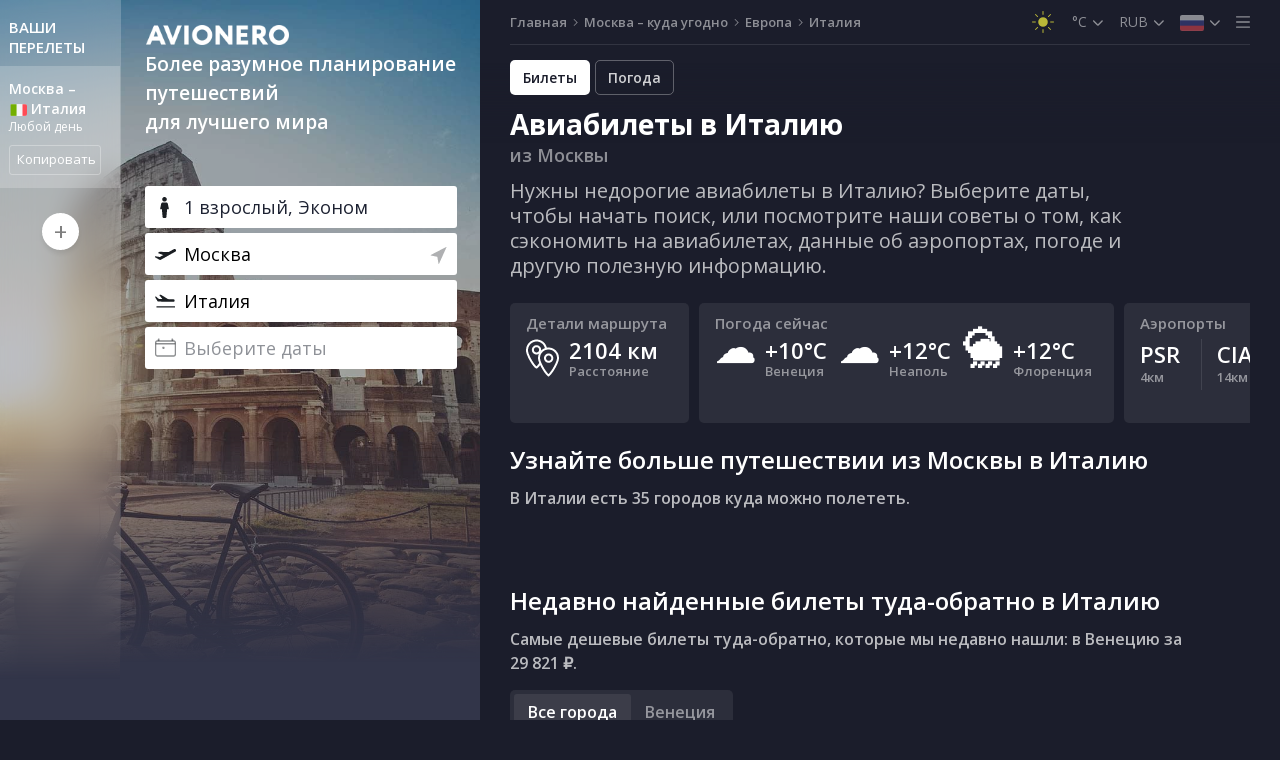

--- FILE ---
content_type: text/html; charset=utf-8
request_url: https://avionero.ru/%D0%9C%D0%BE%D1%81%D0%BA%D0%B2%D0%B0-%D0%98%D1%82%D0%B0%D0%BB%D0%B8%D1%8F.MOW-IT
body_size: 48522
content:

      <!DOCTYPE html>
      <html lang=ru-RU>
        <head>
          

          <meta http-equiv="Content-Type" content="text/html">
          <meta charset="utf-8" />
          <meta name="viewport" content="width=device-width, user-scalable=no, maximum-scale=1.0, initial-scale=1.0, minimum-scale=1.0">
          <meta name="theme-color" content="#ffffff">
          
          
          <meta property="og:description" content="AVIONERO ✈️ Рейсы Москва - Италия ✈️ Умное планирование путешествий для лучшего мира" />
          <meta property="og:url" content="https://avionero.ru/Москва-Италия.MOW-IT" />
          <meta property="og:type" content="website" />
          <meta property="og:image" content="https://static.avionero.com/images/app/facebook-post-cover-ru-RU.jpg" />
          
          <meta name="apple-itunes-app" content="app-id=6741424279">

          
          <meta name="description" content="AVIONERO ✈️ Рейсы Москва - Италия ✈️ Умное планирование путешествий для лучшего мира">
        
          <link rel="canonical" href="https://avionero.ru/Москва-Италия.MOW-IT"/>
          <link rel="alternate" hreflang="en-US" href="https://avionero.com/New-York-Italy.NYC-IT" /><link rel="alternate" hreflang="ru-RU" href="https://avionero.ru/Москва-Италия.MOW-IT" /><link rel="alternate" hreflang="sv-SE" href="https://avionero.se/Stockholm-Italien.STO-IT" /><link rel="alternate" hreflang="es-ES" href="https://avionero.es/Madrid-Italia.MAD-IT" /><link rel="alternate" hreflang="de-DE" href="https://avionero.de/Berlin-Italien.BER-IT" /><link rel="alternate" hreflang="nb-NO" href="https://avionero.no/Oslo-Italia.OSL-IT" /><link rel="alternate" hreflang="fi-FI" href="https://avionero.fi/Helsinki-Italia.HEL-IT" /><link rel="alternate" hreflang="da-DK" href="https://avionero.dk/København-Italien.CPH-IT" /><link rel="alternate" hreflang="en-GB" href="https://avionero.co.uk/London-Italy.LON-IT" /><link rel="alternate" hreflang="es-BO" href="https://avionero.bo/La-Paz-Italia.LPB-IT" /><link rel="alternate" hreflang="fr-FR" href="https://avionero.fr/Paris-Italie.PAR-IT" /><link rel="alternate" hreflang="pl-PL" href="https://avionero.pl/Warszawa-Włochy.WAW-IT" />

          <link rel="preconnect" href="https://fonts.googleapis.com/" crossorigin />
          <link rel="preconnect" href="https://cdnjs.cloudflare.com" crossorigin />
          <link rel="preconnect" href="https://www.googletagmanager.com">
          <link rel="preconnect" href="https://tagmanager.google.com">
          <link rel="preconnect" href="https://www.google-analytics.com">
          <link rel="preconnect" href="https://connect.facebook.net">
          <link rel="preload" href="https://fonts.googleapis.com/css?family=Open+Sans:300,400,600,700&subset=cyrillic&display=swap" as="style" onload="this.rel='stylesheet'" />
          <link rel="preload" href="https://static.avionero.com/images/countries/IT/1.jpg?width=800&404=/images/countries/default/5.jpg?width=800&quality=80" as="image" fetchpriority="high" />

          <link data-chunk="app-client" rel="preload" as="style" onload="this.rel='stylesheet'" href="/public/vendors-styles.325a965eeb8c7d6d0dbc.css"><style data-styled="fefNMw jucKqp CRoOO kSLYbu csoqQt VFCyt lmngcI ETqqJ      ioPDGP  bgWnkH hyCNN dSSkMD dGjwBy evGTqC bqCTzG  dEgump  ePVakW kTPuYu ebZVQE jntZKg ghnMGG bypvSM jTHsQI byftRM geCwsL cOtopu jCqnFF fBEwLS fGgetY XMeIc gmahfG iNmisB wzEyW czpCia izaXuH eTrhmm fDuUJn eMwGrM hvwxkD xCtlN kGDflt ckthSs kFIgau eFuDPL fMUrmx btoj gwUPyS iGpLqb wYKBN livSeM cIfqMy eAhdSU fbtIXM hQfHBF kvznBK hPkPSl dGuwVg foDsUg fyMmHq iqKfSf jwLcwD iBNYVG cCFDkH hrPKUS TOQoa iOjHO gibSmO jhJbzq kBsffE cpjBRO bMGJBJ cozyic iIzaxc bkuMXo iBhvJP bDbVdB jrXMHz iIHfuR bQGWas sggaK dbglvo cFbDna iKrKUp TFuPw iVNttR kAlyPH hRccjw jvHeKb dQfJsh hJpSK hJkoZv bbpgib RgqmN jUGUyL cDZfwt jvlRMj jDTYio eAiUNS dDsfRK IdDcn iSRLQP jPBZAN gpiiVF fYYzJX ezGSCn kXocuW fFnCkZ hwNfGq fhGbvb jnXOn ctoyNB fKmZTg CnYJd gbBnim cmhvXN jFeYmd fGCUMZ hXaFhX hvIEoZ hoKvMu eeFYLQ cSQHfd fyOHvj bcOSMJ jOCxfV eJmGbe UENMZ ibcyrH fiQFAi gOCdtP eqjSpz gYTjkP fIeSXx kMAuUG gQWpF bDqUbH xiBXE iHaOBy kDJXMl csdBDq kcRAnc bsFNvH jngurJ iDRAag ecHbFP cOVAAT gvMSri ciKlNJ gUhamU dFEKhe iGnVWB jvIABE iQSAvU gkVrZs dRuzDi goYDXe dcAmNQ iCdikv ITUoe eNnwYC jKQSOz dxCgTw kHSecr HyIQF hrIvEb hrAEBC kNpfmd gGBFos elRLZI jgMNGz iyuKrt gPgAPQ hyqGyI ixpiAP bohBgQ crFwuO kdtBDt jjgdgF uUYQT gEizFD cuaGjM kONOcP dMqamv bKNrUo hGqjxx jPIsZg hIHEzP iNoDVx jBqMfT dDHVNC eUWbUV jETQij hjvbav gOuZvS kweeFM gbguEa eohZDF gfcltG clCqyd kYIlhE bBKbTb kAaeqf bJntLs hhreoN dUwzyC hOHyQf iuwRoo dlfVOY gxaSmV lGhkQ jfeNMt ddPXGf kqdMBC eDNRub imuPOG iqSgiG jlZpSn jGUloU dxMqND gWwGQe htrafP cMWOAE cbTKWi kxoRng gUyVCi hGxrsO fvZjRQ iyEVRX gxVwAs eGzoND cXSkJV kNBkMw hpnllG hzAuML fEPgmo hkeNY iuRfCq izwOpD dlwveN gUkkxv fMMfZo eGhFeX bhKJQH cYUWoD bWnZPn jSMdMs gxTkAo jCAFqd fqvJXC bzSESA hkMIxt jmDIax jLuZSm jhyfpK hPpNEb" data-styled-version="4.4.1">
/* sc-component-id: TextTooltip__TextTooltipWrapper-s8th1f-0 */
.bgWnkH{position:fixed;padding:3px 10px;color:#fff;font-family:'Open Sans',sans-serif;font-size:14px;font-weight:600;border-radius:3px;z-index:1000;-webkit-transform:translateX(-50%);-ms-transform:translateX(-50%);transform:translateX(-50%);pointer-events:none;white-space:nowrap;display:block;background:#375bd0;-webkit-transition:opacity 0.2s;transition:opacity 0.2s;opacity:0;} .bgWnkH:after{content:'';position:absolute;bottom:-8px;left:50%;width:0;height:0;border-style:solid;border-width:8px 7px 0 7px;border-color:rgba(55,91,208,0.9) transparent transparent transparent;-webkit-transform:translateX(-50%);-ms-transform:translateX(-50%);transform:translateX(-50%);}
/* sc-component-id: SmartLink__Link-zkbomc-0 */
.iOjHO{color:inherit;cursor:pointer;-webkit-text-decoration:underline;text-decoration:underline;}.gibSmO{color:inherit;cursor:default;-webkit-text-decoration:underline;text-decoration:underline;}
/* sc-component-id: Button__Filled-sc-1e5vt1i-1 */
.iyuKrt{box-sizing:border-box;display:-webkit-box;display:-webkit-flex;display:-ms-flexbox;display:flex;-webkit-align-items:center;-webkit-box-align:center;-ms-flex-align:center;align-items:center;-webkit-box-pack:center;-webkit-justify-content:center;-ms-flex-pack:center;justify-content:center;height:38px;padding:0 12px;border-radius:3px;-webkit-text-decoration:none;text-decoration:none;font-size:16px;font-weight:600;line-height:22px;cursor:pointer;-webkit-transition:0.2s ease-in-out;transition:0.2s ease-in-out;width:auto;gap:8px;background-color:#4b76ff;color:#fff;border:none;} .iyuKrt:disabled{opacity:0.5;cursor:default;} @media (max-width:1365px){.iyuKrt{height:34px;}} .iyuKrt:not(:disabled):hover{background-color:#5d84ff;}
/* sc-component-id: sc-global-1967811057 */
.layout{display:-webkit-box;display:-webkit-flex;display:-ms-flexbox;display:flex;position:relative;} .layout__side{height:100%;position:fixed;-webkit-transition:-webkit-transform 0.3s ease;-webkit-transition:transform 0.3s ease;transition:transform 0.3s ease;width:480px;z-index:50;} .layout__side_opened{bottom:0;right:40px;-webkit-transform:translateX(0);-ms-transform:translateX(0);transform:translateX(0);width:auto;} .layout__side_opened .layout__side-hider{background-color:#1b1d2c;} .layout__side_opened .layout__hider-icon{-webkit-transform:translate(50%,-50%) rotate(180deg);-ms-transform:translate(50%,-50%) rotate(180deg);transform:translate(50%,-50%) rotate(180deg);} .layout__side_opened .layout__burger-icon{display:none;} .layout__side-inner{background:#323549;display:-webkit-box;display:-webkit-flex;display:-ms-flexbox;display:flex;height:100%;position:relative;z-index:10;} .layout__burger-icon{color:#fff;left:50%;position:absolute;top:16px;-webkit-transform:translateX(-50%);-ms-transform:translateX(-50%);transform:translateX(-50%);} .layout__bar{height:100%;position:relative;z-index:4;} .layout__inner{-webkit-flex:1;-ms-flex:1;flex:1;width:100%;} .layout__content,.layout__inner{min-height:100vh;position:relative;} .layout__content{height:100%;margin-left:480px;width:calc(100% - 480px);z-index:20;} .layout__content_faded:after{background-color:rgba(0,0,0,0.9);content:"";display:block;height:100%;left:0;position:fixed;top:0;width:100%;z-index:12;} .layout__content_slided{-webkit-transform:translateX(100%);-ms-transform:translateX(100%);transform:translateX(100%);}
/* sc-component-id: sc-global-645146781 */
abbr,address,article,aside,audio,b,blockquote,body,canvas,caption,cite,code,dd,del,details,dfn,div,dl,dt,em,fieldset,figcaption,figure,footer,form,h1,h2,h3,h4,h5,h6,header,hgroup,html,i,iframe,img,ins,kbd,label,legend,li,mark,menu,nav,object,ol,p,pre,q,samp,section,small,span,strong,sub,summary,sup,table,tbody,td,tfoot,th,thead,time,tr,ul,var,video{background:transparent;border:0;font-size:100%;margin:0;outline:0;padding:0;vertical-align:baseline;} body{line-height:1;} article,aside,details,figcaption,figure,footer,header,hgroup,menu,nav,section{display:block;} nav ul{list-style:none;} blockquote,q{quotes:none;} blockquote:after,blockquote:before,q:after,q:before{content:"";content:none;} a{background:transparent;font-size:100%;margin:0;padding:0;vertical-align:baseline;} ins{background-color:none;-webkit-text-decoration:none;text-decoration:none;} ins,mark{color:#000;} mark{background-color:#ff9;font-style:italic;font-weight:700;} del{-webkit-text-decoration:line-through;text-decoration:line-through;} abbr[title],dfn[title]{border-bottom:1px dotted;cursor:help;} table{border-collapse:collapse;border-spacing:0;} hr{border:0;border-top:1px solid #ccc;display:block;height:1px;margin:1em 0;padding:0;} input,select{vertical-align:middle;} button{font-family:inherit;}
/* sc-component-id: sc-global-884858592 */
.animated{-webkit-animation-duration:0.5s;animation-duration:0.5s;-webkit-animation-fill-mode:both;animation-fill-mode:both;} @-webkit-keyframes bounceIn{0%,20%,40%,60%,80%,to{-webkit-animation-timing-function:cubic-bezier(0.215,0.61,0.355,1);animation-timing-function:cubic-bezier(0.215,0.61,0.355,1);}0%{opacity:0;-webkit-transform:scale3d(0.3,0.3,0.3);-ms-transform:scale3d(0.3,0.3,0.3);transform:scale3d(0.3,0.3,0.3);}20%{-webkit-transform:scale3d(1.1,1.1,1.1);-ms-transform:scale3d(1.1,1.1,1.1);transform:scale3d(1.1,1.1,1.1);}40%{-webkit-transform:scale3d(0.9,0.9,0.9);-ms-transform:scale3d(0.9,0.9,0.9);transform:scale3d(0.9,0.9,0.9);}60%{opacity:1;-webkit-transform:scale3d(1.03,1.03,1.03);-ms-transform:scale3d(1.03,1.03,1.03);transform:scale3d(1.03,1.03,1.03);}80%{-webkit-transform:scale3d(0.97,0.97,0.97);-ms-transform:scale3d(0.97,0.97,0.97);transform:scale3d(0.97,0.97,0.97);}to{opacity:1;-webkit-transform:scaleX(1);-ms-transform:scaleX(1);transform:scaleX(1);}} @keyframes bounceIn{0%,20%,40%,60%,80%,to{-webkit-animation-timing-function:cubic-bezier(0.215,0.61,0.355,1);animation-timing-function:cubic-bezier(0.215,0.61,0.355,1);}0%{opacity:0;-webkit-transform:scale3d(0.3,0.3,0.3);-ms-transform:scale3d(0.3,0.3,0.3);transform:scale3d(0.3,0.3,0.3);}20%{-webkit-transform:scale3d(1.1,1.1,1.1);-ms-transform:scale3d(1.1,1.1,1.1);transform:scale3d(1.1,1.1,1.1);}40%{-webkit-transform:scale3d(0.9,0.9,0.9);-ms-transform:scale3d(0.9,0.9,0.9);transform:scale3d(0.9,0.9,0.9);}60%{opacity:1;-webkit-transform:scale3d(1.03,1.03,1.03);-ms-transform:scale3d(1.03,1.03,1.03);transform:scale3d(1.03,1.03,1.03);}80%{-webkit-transform:scale3d(0.97,0.97,0.97);-ms-transform:scale3d(0.97,0.97,0.97);transform:scale3d(0.97,0.97,0.97);}to{opacity:1;-webkit-transform:scaleX(1);-ms-transform:scaleX(1);transform:scaleX(1);}}
/* sc-component-id: sc-global-3948051904 */
.main-form{height:100%;margin-bottom:26px;position:relative;z-index:4;} .main-form__scroll{border-left:1px solid hsla(0,0%,100%,0.2);} .main-form__wrapper{position:relative;} .main-form__wrapper_extended{min-height:calc(100vh + 200px);} .main-form__fields{padding:9px 24px;} @media screen and (max-width:768px){.main-form__fields{padding:0 18px 6px;}} .main-form__inner{height:100%;} .main-form__top{overflow:hidden;} .main-form__tabs{display:-webkit-box;display:-webkit-flex;display:-ms-flexbox;display:flex;-webkit-box-pack:justify;-webkit-justify-content:space-between;-ms-flex-pack:justify;justify-content:space-between;} .main-form__input{-webkit-align-self:flex-end;-ms-flex-item-align:end;align-self:flex-end;margin-bottom:5px;position:relative;} .main-form__input_mobile-active{left:49px;max-width:80%;position:fixed;top:9px;z-index:23;} .main-form__inputs{margin-bottom:20px;} .main-form__travelers{margin-bottom:25px;} .main-form__travelers .switcher{display:-webkit-box;display:-webkit-flex;display:-ms-flexbox;display:flex;-webkit-box-pack:start;-webkit-justify-content:start;-ms-flex-pack:start;justify-content:start;left:3px;position:relative;top:4px;} .main-form__travel-type{padding-top:20px;} @media screen and (max-width:768px){.main-form__travel-type{padding-top:4px;}.main-form__travel-type .switcher__content{opacity:0.5;}} .main-form__tab{background-color:#2e2536;box-sizing:border-box;color:hsla(0,0%,100%,0.5);cursor:pointer;display:inline-block;font-size:15px;padding:19px 24px 14px;position:relative;width:calc(50% - 1px);} .main-form__tab,.main-form__tab:last-child:after{-webkit-transition:color 0.2s ease-in-out,background 0.2s ease-in-out;transition:color 0.2s ease-in-out,background 0.2s ease-in-out;} .main-form__tab:last-child:after{background:rgba(65,39,47,0.5);bottom:0;content:"";left:100%;position:absolute;top:0;width:1000px;} .main-form__tab:hover{color:#fff;} .main-form__tab_active{background-color:#3f293a;} .main-form__tab_active,.main-form__tab_active:hover,.main-form__tab_active:hover:last-child:after,.main-form__tab_active:last-child:after{background-color:transparent;color:#fff;cursor:default;} @media screen and (min-width:320px) and (max-width:429px), screen and (min-width:769px) and (max-width:800px){.main-form__tab{padding-left:10px;}} .main-form__collapse{display:none;position:absolute;right:20px;top:8px;} .main-form__reset{background-color:#3f293a;bottom:0;left:0;padding:10px;position:absolute;right:15px;} .main-form__mobile-content{background-color:#4b76ff;-webkit-flex:1;-ms-flex:1;flex:1;min-width:100%;overflow:auto;}
/* sc-component-id: sc-global-1615981360 */
body,html{margin:0;} body{font-family:Open Sans,sans-serif;font-size:16px;font-weight:100;line-height:22px;overflow:auto;position:relative;-webkit-overflow-scrolling:touch;} #app,.main-form{height:100%;} .ReactCollapse--collapse{-webkit-transition:height 500ms;transition:height 500ms;}
/* sc-component-id: FormattedText__Paragraph-sc-1md6nzv-0 */
.eFuDPL{margin:1em 0;} .eFuDPL:first-child{margin-top:0;} .eFuDPL:last-child{margin-bottom:0;}
/* sc-component-id: IndexPage__Layout-sc-1gunae0-0 */
.ioPDGP{margin-right:0;} @media (max-width:1279px){.ioPDGP{margin:0;width:100%;}}
/* sc-component-id: sc-global-3378451789 */
body{background-color:#1B1D2B !important;}
/* sc-component-id: sc-global-1322508533 */
.bg{margin:0;background-color:#1B1D2B !important;}
/* sc-component-id: NotFoundPage__Wrapper-b31qgg-0 */
.fefNMw{background-color:#1B1D2B;color:#fff;width:100vw;height:100vh;display:-webkit-box;display:-webkit-flex;display:-ms-flexbox;display:flex;-webkit-align-items:center;-webkit-box-align:center;-ms-flex-align:center;align-items:center;-webkit-box-pack:center;-webkit-justify-content:center;-ms-flex-pack:center;justify-content:center;font-family:'Open sans',sans-serif;text-align:center;padding:40px;overflow:auto;-webkit-flex-direction:column;-ms-flex-direction:column;flex-direction:column;box-sizing:border-box;} @media (max-width:1279px){.fefNMw{padding:16px 40px;}}
/* sc-component-id: NotFoundPage__Image-b31qgg-1 */
.jucKqp{height:46vh;width:100%;margin-bottom:-20px;background-image:url('https://static.avionero.com/images/app/404.jpg');background-size:contain;background-repeat:no-repeat;background-position:center;position:relative;} @media (max-width:1279px){.jucKqp{margin-bottom:28px;margin-top:auto;width:336px;height:261px;}}
/* sc-component-id: NotFoundPage__Logo-b31qgg-2 */
.CRoOO{display:block;position:absolute;top:19px;left:50%;-webkit-transform:translateX(-50%);-ms-transform:translateX(-50%);transform:translateX(-50%);width:217px;}
/* sc-component-id: NotFoundPage__Title-b31qgg-3 */
.kSLYbu{font-size:36px;line-height:42px;margin-top:0;margin-bottom:8px;position:relative;z-index:1;} @media (max-width:1279px){.kSLYbu{font-size:28px;line-height:33px;}}
/* sc-component-id: NotFoundPage__Description-b31qgg-4 */
.csoqQt{font-size:24px;line-height:28px;opacity:0.8;margin-bottom:26px;max-width:524px;} @media (max-width:1279px){.csoqQt{font-size:20px;line-height:23px;}}
/* sc-component-id: NotFoundPage__Button-b31qgg-5 */
.VFCyt{-webkit-text-decoration:none;text-decoration:none;color:inherit;background:#4270ea;border-radius:5px;display:block;padding:9px 20px;font-weight:600;font-size:17px;line-height:20px;}
/* sc-component-id: NotFoundPage__Footer-b31qgg-6 */
.lmngcI{font-size:18px;line-height:21px;opacity:0.8;margin-top:auto;}
/* sc-component-id: NotFoundPage__Link-b31qgg-7 */
.ETqqJ{-webkit-text-decoration:none;text-decoration:none;color:inherit;border-bottom:1px dashed;}
/* sc-component-id: Flag__FlagIcon-jhlvtc-0 */
.geCwsL{background:url(https://static.avionero.com/images/app/flags.png) no-repeat;background-position:0px -584px;-webkit-transform:scale(0.5) translate(-50%,-50%);-ms-transform:scale(0.5) translate(-50%,-50%);transform:scale(0.5) translate(-50%,-50%);height:40px;width:40px;-webkit-transform:scale(0.37) translate(-76%,-84%);-ms-transform:scale(0.37) translate(-76%,-84%);transform:scale(0.37) translate(-76%,-84%);height:32px;width:48px;}.cOtopu{background:url(https://static.avionero.com/images/app/flags.png) no-repeat;background-position:-112px -2168px;-webkit-transform:scale(0.5) translate(-50%,-50%);-ms-transform:scale(0.5) translate(-50%,-50%);transform:scale(0.5) translate(-50%,-50%);height:40px;width:40px;-webkit-transform:scale(0.5) translate(-50%,-50%);-ms-transform:scale(0.5) translate(-50%,-50%);transform:scale(0.5) translate(-50%,-50%);height:32px;width:48px;}.jCqnFF{background:url(https://static.avionero.com/images/app/flags.png) no-repeat;background-position:-112px -2888px;-webkit-transform:scale(0.5) translate(-50%,-50%);-ms-transform:scale(0.5) translate(-50%,-50%);transform:scale(0.5) translate(-50%,-50%);height:40px;width:40px;-webkit-transform:scale(0.5) translate(-50%,-50%);-ms-transform:scale(0.5) translate(-50%,-50%);transform:scale(0.5) translate(-50%,-50%);height:32px;width:48px;}.fBEwLS{background:url(https://static.avionero.com/images/app/flags.png) no-repeat;background-position:-56px -3944px;-webkit-transform:scale(0.5) translate(-50%,-50%);-ms-transform:scale(0.5) translate(-50%,-50%);transform:scale(0.5) translate(-50%,-50%);height:40px;width:40px;-webkit-transform:scale(0.5) translate(-50%,-50%);-ms-transform:scale(0.5) translate(-50%,-50%);transform:scale(0.5) translate(-50%,-50%);height:32px;width:48px;}.fGgetY{background:url(https://static.avionero.com/images/app/flags.png) no-repeat;background-position:-56px -1256px;-webkit-transform:scale(0.5) translate(-50%,-50%);-ms-transform:scale(0.5) translate(-50%,-50%);transform:scale(0.5) translate(-50%,-50%);height:40px;width:40px;-webkit-transform:scale(0.5) translate(-50%,-50%);-ms-transform:scale(0.5) translate(-50%,-50%);transform:scale(0.5) translate(-50%,-50%);height:32px;width:48px;}.XMeIc{background:url(https://static.avionero.com/images/app/flags.png) no-repeat;background-position:-56px -2888px;-webkit-transform:scale(0.5) translate(-50%,-50%);-ms-transform:scale(0.5) translate(-50%,-50%);transform:scale(0.5) translate(-50%,-50%);height:40px;width:40px;-webkit-transform:scale(0.5) translate(-50%,-50%);-ms-transform:scale(0.5) translate(-50%,-50%);transform:scale(0.5) translate(-50%,-50%);height:32px;width:48px;}.gmahfG{background:url(https://static.avionero.com/images/app/flags.png) no-repeat;background-position:-56px -1976px;-webkit-transform:scale(0.5) translate(-50%,-50%);-ms-transform:scale(0.5) translate(-50%,-50%);transform:scale(0.5) translate(-50%,-50%);height:40px;width:40px;-webkit-transform:scale(0.5) translate(-50%,-50%);-ms-transform:scale(0.5) translate(-50%,-50%);transform:scale(0.5) translate(-50%,-50%);height:32px;width:48px;}.iNmisB{background:url(https://static.avionero.com/images/app/flags.png) no-repeat;background-position:-56px -1112px;-webkit-transform:scale(0.5) translate(-50%,-50%);-ms-transform:scale(0.5) translate(-50%,-50%);transform:scale(0.5) translate(-50%,-50%);height:40px;width:40px;-webkit-transform:scale(0.5) translate(-50%,-50%);-ms-transform:scale(0.5) translate(-50%,-50%);transform:scale(0.5) translate(-50%,-50%);height:32px;width:48px;}.wzEyW{background:url(https://static.avionero.com/images/app/flags.png) no-repeat;background-position:-56px -3464px;-webkit-transform:scale(0.5) translate(-50%,-50%);-ms-transform:scale(0.5) translate(-50%,-50%);transform:scale(0.5) translate(-50%,-50%);height:40px;width:40px;-webkit-transform:scale(0.5) translate(-50%,-50%);-ms-transform:scale(0.5) translate(-50%,-50%);transform:scale(0.5) translate(-50%,-50%);height:32px;width:48px;}.czpCia{background:url(https://static.avionero.com/images/app/flags.png) no-repeat;background-position:-112px -2744px;-webkit-transform:scale(0.5) translate(-50%,-50%);-ms-transform:scale(0.5) translate(-50%,-50%);transform:scale(0.5) translate(-50%,-50%);height:40px;width:40px;-webkit-transform:scale(0.5) translate(-50%,-50%);-ms-transform:scale(0.5) translate(-50%,-50%);transform:scale(0.5) translate(-50%,-50%);height:32px;width:48px;}.izaXuH{background:url(https://static.avionero.com/images/app/flags.png) no-repeat;background-position:-56px -2312px;-webkit-transform:scale(0.5) translate(-50%,-50%);-ms-transform:scale(0.5) translate(-50%,-50%);transform:scale(0.5) translate(-50%,-50%);height:40px;width:40px;-webkit-transform:scale(0.5) translate(-50%,-50%);-ms-transform:scale(0.5) translate(-50%,-50%);transform:scale(0.5) translate(-50%,-50%);height:32px;width:48px;}.eTrhmm{background:url(https://static.avionero.com/images/app/flags.png) no-repeat;background-position:-56px -4472px;-webkit-transform:scale(0.5) translate(-50%,-50%);-ms-transform:scale(0.5) translate(-50%,-50%);transform:scale(0.5) translate(-50%,-50%);height:40px;width:40px;-webkit-transform:scale(0.5) translate(-50%,-50%);-ms-transform:scale(0.5) translate(-50%,-50%);transform:scale(0.5) translate(-50%,-50%);height:32px;width:48px;}.fDuUJn{background:url(https://static.avionero.com/images/app/flags.png) no-repeat;background-position:-112px -440px;-webkit-transform:scale(0.5) translate(-50%,-50%);-ms-transform:scale(0.5) translate(-50%,-50%);transform:scale(0.5) translate(-50%,-50%);height:40px;width:40px;-webkit-transform:scale(0.5) translate(-50%,-50%);-ms-transform:scale(0.5) translate(-50%,-50%);transform:scale(0.5) translate(-50%,-50%);height:32px;width:48px;}
/* sc-component-id: Flag__FlagIconWrapper-jhlvtc-1 */
.jTHsQI{height:20px;width:20px;overflow:hidden;vertical-align:top;position:relative;height:16px;width:24px;top:1px;overflow:hidden;border-radius:2px;height:12px;width:18px;}.byftRM{height:20px;width:20px;overflow:hidden;vertical-align:top;position:relative;height:16px;width:24px;top:1px;overflow:hidden;border-radius:2px;height:16px;width:24px;}
/* sc-component-id: Logo__LogoBetaMobileWhite-sc-18mapsq-2 */
.ckthSs{width:166px;height:29px;background-image:url(https://static.avionero.com/images/app/logo.png);background-size:contain;background-position:center center;background-repeat:no-repeat;width:145px;height:20px;background-image:url(https://static.avionero.com/images/app/logo-beta-mobile-white.png);cursor:pointer;}
/* sc-component-id: Footer__Wrapper-sc-2itrue-0 */
.bhKJQH{margin-top:60px;padding:0 30px 20px 30px;} @media (max-width:1279px){.bhKJQH{padding-left:18px;padding-right:18px;}}
/* sc-component-id: Footer__LogoWrapper-sc-2itrue-1 */
.cYUWoD{border-top:1px solid rgba(255,255,255,0.1);padding-top:16px;color:#fff;display:-webkit-box;display:-webkit-flex;display:-ms-flexbox;display:flex;-webkit-align-items:center;-webkit-box-align:center;-ms-flex-align:center;align-items:center;margin-bottom:11px;}
/* sc-component-id: Footer__DropdownWrapper-sc-2itrue-2 */
.jSMdMs{margin-right:16px;color:#fff;} .jSMdMs:last-child{margin-right:0;} .jSMdMs:empty{display:none;}
/* sc-component-id: Footer__Logo-sc-2itrue-3 */
.bWnZPn{width:127px;margin-right:auto;}
/* sc-component-id: Footer__Links-sc-2itrue-4 */
.jCAFqd{display:-webkit-box;display:-webkit-flex;display:-ms-flexbox;display:flex;-webkit-flex-wrap:wrap;-ms-flex-wrap:wrap;flex-wrap:wrap;margin-bottom:11px;}
/* sc-component-id: Footer__Link-sc-2itrue-5 */
.fqvJXC{-webkit-text-decoration:none;text-decoration:none;font-weight:600;font-size:16px;line-height:22px;color:#fff;opacity:0.8;margin-right:20px;display:-webkit-box;display:-webkit-flex;display:-ms-flexbox;display:flex;-webkit-align-items:center;-webkit-box-align:center;-ms-flex-align:center;align-items:center;} .fqvJXC:last-child{margin-right:0;} .fqvJXC:hover{opacity:1;}
/* sc-component-id: Footer__IconWrapper-sc-2itrue-6 */
.bzSESA{width:14px;margin-right:6px;display:-webkit-box;display:-webkit-flex;display:-ms-flexbox;display:flex;-webkit-align-items:center;-webkit-box-align:center;-ms-flex-align:center;align-items:center;} .bzSESA > svg{width:100%;}
/* sc-component-id: Footer__Note-sc-2itrue-7 */
.hkMIxt{color:rgba(255,255,255,0.5);font-weight:600;font-size:13px;line-height:18px;margin-bottom:4px;display:-webkit-box;display:-webkit-flex;display:-ms-flexbox;display:flex;-webkit-align-items:center;-webkit-box-align:center;-ms-flex-align:center;align-items:center;-webkit-flex-wrap:wrap;-ms-flex-wrap:wrap;flex-wrap:wrap;}
/* sc-component-id: Footer__CopyrightItem-sc-2itrue-8 */
.jmDIax{position:relative;padding-right:13px;} .jmDIax:after{display:block;content:'';width:3px;height:3px;border-radius:50%;background:rgba(255,255,255,0.5);position:absolute;right:5px;top:50%;-webkit-transform:translateY(-50%);-ms-transform:translateY(-50%);transform:translateY(-50%);} .jmDIax:last-child:after{display:none;} .jmDIax .Footer__Link-sc-2itrue-5{color:inherit;font-size:13px;line-height:18px;cursor:pointer;-webkit-text-decoration:none;text-decoration:none;} .jmDIax .Footer__Link-sc-2itrue-5:hover{color:#fff;}
/* sc-component-id: Footer__Adress-sc-2itrue-9 */
.jLuZSm{color:rgba(255,255,255,0.5);font-weight:600;font-size:13px;line-height:18px;margin-bottom:4px;display:-webkit-box;display:-webkit-flex;display:-ms-flexbox;display:flex;-webkit-align-items:center;-webkit-box-align:center;-ms-flex-align:center;align-items:center;-webkit-flex-wrap:wrap;-ms-flex-wrap:wrap;flex-wrap:wrap;display:block;margin-bottom:20px;} .jLuZSm:last-child{margin-bottom:0;}
/* sc-component-id: Footer__ThemeSwitcherContainer-sc-2itrue-10 */
.gxTkAo{height:26px;min-width:26px;font-size:22px;border-radius:5px;display:-webkit-box;display:-webkit-flex;display:-ms-flexbox;display:flex;-webkit-align-items:center;-webkit-box-align:center;-ms-flex-align:center;align-items:center;-webkit-box-pack:center;-webkit-justify-content:center;-ms-flex-pack:center;justify-content:center;position:relative;cursor:pointer;opacity:0.7;box-sizing:border-box;-webkit-transition:opacity 0.15s ease-in-out;transition:opacity 0.15s ease-in-out;color:#fff;} .gxTkAo span{font-weight:normal;font-size:15px;line-height:20px;opacity:0.7;margin-left:10px;} .gxTkAo:hover{opacity:1;} @media (max-width:1279px){.gxTkAo{min-width:none;}}
/* sc-component-id: ContentListing__Wrapper-sijpng-0 */
.gpiiVF{box-sizing:border-box;padding:5px 18px 0 18px;position:relative;background:#1B1D2B;color:#fff;height:100%;} @media (min-width:769px){.gpiiVF{padding-left:30px;padding-right:30px;}}
/* sc-component-id: ThemeSwitcher__ThemeSwitcherContainer-e0g5e9-0 */
.bMGJBJ{height:26px;min-width:26px;font-size:22px;border-radius:5px;display:-webkit-box;display:-webkit-flex;display:-ms-flexbox;display:flex;-webkit-align-items:center;-webkit-box-align:center;-ms-flex-align:center;align-items:center;-webkit-box-pack:center;-webkit-justify-content:center;-ms-flex-pack:center;justify-content:center;position:relative;cursor:pointer;opacity:0.7;box-sizing:border-box;-webkit-transition:opacity 0.15s ease-in-out;transition:opacity 0.15s ease-in-out;color:#fff;} .bMGJBJ span{font-weight:normal;font-size:15px;line-height:20px;opacity:0.7;margin-left:10px;} .bMGJBJ:hover{opacity:1;}
/* sc-component-id: sc-global-1398915331 */
.scrollbar{background:hsla(0,0%,100%,0.1);border-radius:3px;bottom:10px;cursor:pointer;position:absolute;right:5px;top:10px;width:5px;z-index:16;} .scrollbar__thumb{background:#fff;border-radius:3px;height:"100%";opacity:0.3;right:0;top:0;-webkit-transition:opacity 0.15s cubic-bezier(0.4,0,0,1), height 0.15s cubic-bezier(0.4,0,0,1);transition:opacity 0.15s cubic-bezier(0.4,0,0,1), height 0.15s cubic-bezier(0.4,0,0,1);-webkit-user-select:none;-moz-user-select:none;-ms-user-select:none;user-select:none;} .scrollbar__thumb:hover,.scrollbar__thumb_active{opacity:0.8;} .scrollbar_dark{background:rgba(0,0,0,0.1);} .scrollbar_dark .scrollbar__track{opacity:0.5;} .scrollbar_dark .scrollbar__track:hover,.scrollbar_dark .scrollbar__track_active{opacity:1;} .scrollbar_hidden{visibility:hidden;}
/* sc-component-id: Dropdown__HIddenContent-sc-9sncox-0 */
.iIHfuR{visibility:hidden;width:0;height:0;overflow:hidden;}
/* sc-component-id: Dropdown__SDropdownSwitcher-sc-9sncox-2 */
.iIzaxc{box-sizing:border-box;border-radius:4px;padding:4px 0;padding-right:16px;cursor:pointer;opacity:1;white-space:nowrap;background-color:transparent;position:relative;}.bkuMXo{box-sizing:border-box;border-radius:4px;padding:4px 0;cursor:pointer;opacity:1;white-space:nowrap;background-color:transparent;position:relative;}
/* sc-component-id: Dropdown__SDropdownSwitcherInner-sc-9sncox-3 */
.iBhvJP{opacity:0.5;-webkit-transition:opacity 0.15s ease-out;transition:opacity 0.15s ease-out;display:-webkit-box;display:-webkit-flex;display:-ms-flexbox;display:flex;-webkit-align-items:center;-webkit-box-align:center;-ms-flex-align:center;align-items:center;} .Dropdown__SDropdownSwitcher-sc-9sncox-2:hover .iBhvJP{opacity:1;}
/* sc-component-id: Dropdown__DropdownSwitcherIcon-sc-9sncox-4 */
.jrXMHz{position:absolute;display:inline-block;right:0;font-size:10px;pointer-events:none;top:50%;-webkit-transform:translateY(-50%);-ms-transform:translateY(-50%);transform:translateY(-50%);} .jrXMHz svg{vertical-align:middle;}
/* sc-component-id: Dropdown__SwitcherContent-sc-9sncox-5 */
.bDbVdB{font-size:14px;font-weight:400;-webkit-user-select:none;-moz-user-select:none;-ms-user-select:none;user-select:none;}
/* sc-component-id: CultureDropdown__DropdownWrapper-sc-4548kg-0 */
.iVNttR{float:right;position:relative;}
/* sc-component-id: CultureDropdown__CultureRef-sc-4548kg-1 */
.hRccjw{display:-webkit-box;display:-webkit-flex;display:-ms-flexbox;display:flex;-webkit-align-items:center;-webkit-box-align:center;-ms-flex-align:center;align-items:center;margin-bottom:16px;font-size:14px;white-space:nowrap;color:#fff;-webkit-text-decoration:none;text-decoration:none;}.jvHeKb{display:-webkit-box;display:-webkit-flex;display:-ms-flexbox;display:flex;-webkit-align-items:center;-webkit-box-align:center;-ms-flex-align:center;align-items:center;margin-bottom:0;font-size:14px;white-space:nowrap;color:#fff;-webkit-text-decoration:none;text-decoration:none;}
/* sc-component-id: CultureDropdown__CultureText-sc-4548kg-2 */
.hJpSK{display:inline-block;opacity:0.5;} .CultureDropdown__CultureRef-sc-4548kg-1:hover .hJpSK{opacity:1;}
/* sc-component-id: CultureDropdown__FlagWrapper-sc-4548kg-3 */
.dQfJsh{display:inline-block;margin-right:10px;}
/* sc-component-id: CultureDropdown__ContentFlag-sc-4548kg-4 */
.kAlyPH{position:relative;}
/* sc-component-id: Spinner__SpinnerImg-sc-10of7kd-0 */
.TFuPw{width:32px;height:32px;display:block;margin:auto;}
/* sc-component-id: CurrencyDropdown__DropdownWrapper-vy491i-0 */
.cFbDna{float:right;position:relative;}
/* sc-component-id: CurrencyDropdown__Fallback-vy491i-1 */
.iKrKUp{height:365px;display:-webkit-box;display:-webkit-flex;display:-ms-flexbox;display:flex;-webkit-align-items:center;-webkit-box-align:center;-ms-flex-align:center;align-items:center;-webkit-box-pack:center;-webkit-justify-content:center;-ms-flex-pack:center;justify-content:center;}
/* sc-component-id: TagIcon__STagIcon-sc-14yjm0r-0 */
.jPIsZg{background:url(https://static.avionero.com/images/app/tags.png) no-repeat;background-position:0px -520px;-webkit-transform:scale(0.5) translate(-50%,-50%);-ms-transform:scale(0.5) translate(-50%,-50%);transform:scale(0.5) translate(-50%,-50%);height:40px;width:40px;}.hIHEzP{background:url(https://static.avionero.com/images/app/tags.png) no-repeat;background-position:0px -480px;-webkit-transform:scale(0.5) translate(-50%,-50%);-ms-transform:scale(0.5) translate(-50%,-50%);transform:scale(0.5) translate(-50%,-50%);height:40px;width:40px;}.iNoDVx{background:url(https://static.avionero.com/images/app/tags.png) no-repeat;background-position:0px -960px;-webkit-transform:scale(0.5) translate(-50%,-50%);-ms-transform:scale(0.5) translate(-50%,-50%);transform:scale(0.5) translate(-50%,-50%);height:40px;width:40px;}.jBqMfT{background:url(https://static.avionero.com/images/app/tags.png) no-repeat;background-position:0px -1600px;-webkit-transform:scale(0.5) translate(-50%,-50%);-ms-transform:scale(0.5) translate(-50%,-50%);transform:scale(0.5) translate(-50%,-50%);height:40px;width:40px;}.dDHVNC{background:url(https://static.avionero.com/images/app/tags.png) no-repeat;background-position:0px -800px;-webkit-transform:scale(0.5) translate(-50%,-50%);-ms-transform:scale(0.5) translate(-50%,-50%);transform:scale(0.5) translate(-50%,-50%);height:40px;width:40px;}.eUWbUV{background:url(https://static.avionero.com/images/app/tags.png) no-repeat;background-position:0px -920px;-webkit-transform:scale(0.5) translate(-50%,-50%);-ms-transform:scale(0.5) translate(-50%,-50%);transform:scale(0.5) translate(-50%,-50%);height:40px;width:40px;}.jETQij{background:url(https://static.avionero.com/images/app/tags.png) no-repeat;background-position:0px -200px;-webkit-transform:scale(0.5) translate(-50%,-50%);-ms-transform:scale(0.5) translate(-50%,-50%);transform:scale(0.5) translate(-50%,-50%);height:40px;width:40px;}.hjvbav{background:url(https://static.avionero.com/images/app/tags.png) no-repeat;background-position:0px -280px;-webkit-transform:scale(0.5) translate(-50%,-50%);-ms-transform:scale(0.5) translate(-50%,-50%);transform:scale(0.5) translate(-50%,-50%);height:40px;width:40px;}
/* sc-component-id: TagIcon__STagIconWrapper-sc-14yjm0r-1 */
.hGqjxx{height:20px;width:20px;overflow:hidden;vertical-align:top;position:relative;}
/* sc-component-id: RouteWeatherNav__Nav-sc-50yojv-0 */
.jvlRMj{margin-bottom:10px;display:-webkit-box;display:-webkit-flex;display:-ms-flexbox;display:flex;} @media (max-width:1279px){.jvlRMj{padding-top:0;}}
/* sc-component-id: RouteWeatherNav__TabLink-sc-50yojv-1 */
.jDTYio{display:block;-webkit-text-decoration:none;text-decoration:none;border-radius:5px;padding:7px 12px;font-weight:600;font-size:14px;line-height:19px;margin-right:5px;background:#fff;color:#1B1D2B;border:1px solid;border-color:rgba(255,255,255,0.8);} .jDTYio:last-child{margin-right:0;} .jDTYio:hover{border-color:rgba(255,255,255,0.8);} @media (max-width:1279px){.jDTYio{padding:3px 10px;font-size:13px;line-height:18px;margin-right:3px;border-radius:3px;}}.eAiUNS{display:block;-webkit-text-decoration:none;text-decoration:none;border-radius:5px;padding:7px 12px;font-weight:600;font-size:14px;line-height:19px;margin-right:5px;cursor:pointer;background:transparent;color:rgba(255,255,255,0.8);border:1px solid;border-color:rgba(255,255,255,0.3);} .eAiUNS:last-child{margin-right:0;} .eAiUNS:hover{border-color:rgba(255,255,255,0.8);} @media (max-width:1279px){.eAiUNS{padding:3px 10px;font-size:13px;line-height:18px;margin-right:3px;border-radius:3px;}}
/* sc-component-id: Header__TitleH1-sc-1uzcx8o-0 */
.dDsfRK{display:inline-block;} @media (max-width:1279px){.dDsfRK{font-weight:700;font-size:24px;line-height:30px;}}
/* sc-component-id: Header__Description-sc-1uzcx8o-1 */
.iSRLQP{font-weight:500;font-size:20px;line-height:25px;opacity:0.7;margin-bottom:20px;margin-top:10px;} @media (max-width:1279px){.iSRLQP{font-size:15px;line-height:normal;}}
/* sc-component-id: Header__Content-sc-1uzcx8o-2 */
.cDZfwt{font-size:28px;line-height:38px;font-weight:600;} @media (max-width:1279px){.cDZfwt{color:#fff;margin-bottom:8px;font-size:18px;line-height:18px;line-height:18px;font-weight:400;}}
/* sc-component-id: Header__Hint-sc-1uzcx8o-5 */
.IdDcn{font-weight:600;font-size:18px;line-height:25px;opacity:0.5;} @media (max-width:1279px){.IdDcn{font-weight:700;font-size:14px;line-height:19px;opacity:0.6;padding-bottom:12px;}}
/* sc-component-id: BreadCrumb__Wrapper-fz3gvy-0 */
.cCFDkH{color:rgba(255,255,255,0.5);display:-webkit-box;display:-webkit-flex;display:-ms-flexbox;display:flex;-webkit-align-items:center;-webkit-box-align:center;-ms-flex-align:center;align-items:center;list-style:none;} @media (max-width:1279px){.cCFDkH{color:#fff;}}
/* sc-component-id: BreadCrumb__Link-fz3gvy-1 */
.hrPKUS{cursor:pointer;-webkit-text-decoration:none;text-decoration:none;display:inline-block;color:inherit;margin-right:5px;font-weight:600;font-size:13px;line-height:18px;max-width:160px;overflow:hidden;text-overflow:ellipsis;white-space:nowrap;} .hrPKUS:hover{color:#fff;} @media (max-width:1279px){.hrPKUS{line-height:22px;}.hrPKUS:hover{color:#fff;}}.TOQoa{cursor:pointer;-webkit-text-decoration:none;text-decoration:none;display:inline-block;color:inherit;margin-right:5px;font-weight:600;font-size:13px;line-height:18px;max-width:160px;overflow:hidden;text-overflow:ellipsis;white-space:nowrap;pointer-events:none;} .TOQoa:hover{color:#fff;} @media (max-width:1279px){.TOQoa{line-height:22px;}.TOQoa:hover{color:#fff;}}
/* sc-component-id: BreadCrumb__Icon-fz3gvy-2 */
.jhJbzq{-webkit-transform:rotate(180deg);-ms-transform:rotate(180deg);transform:rotate(180deg);width:7px;height:7px;}
/* sc-component-id: BreadCrumbs__Wrapper-wq6buo-0 */
.jwLcwD{padding:0;display:-webkit-box;display:-webkit-flex;display:-ms-flexbox;display:flex;-webkit-flex-wrap:wrap;-ms-flex-wrap:wrap;flex-wrap:wrap;-webkit-align-items:center;-webkit-box-align:center;-ms-flex-align:center;align-items:center;}
/* sc-component-id: BreadCrumbs__Button-wq6buo-1 */
.iBNYVG{margin-right:5px;} .iBNYVG:last-child{margin-right:0;}
/* sc-component-id: LinksDropdown__DropdownWrapper-sc-1xu8vwu-0 */
.hJkoZv{float:right;position:relative;}
/* sc-component-id: LinksDropdown__Link-sc-1xu8vwu-1 */
.RgqmN{display:-webkit-box;display:-webkit-flex;display:-ms-flexbox;display:flex;-webkit-align-items:center;-webkit-box-align:center;-ms-flex-align:center;align-items:center;margin-bottom:16px;font-size:14px;white-space:nowrap;color:#fff;-webkit-text-decoration:none;text-decoration:none;cursor:pointer;opacity:0.5;} .RgqmN:hover{opacity:1;} .RgqmN:last-child{margin-bottom:0;}
/* sc-component-id: LinksDropdown__IconWrapper-sc-1xu8vwu-2 */
.bbpgib{display:-webkit-box;display:-webkit-flex;display:-ms-flexbox;display:flex;-webkit-align-items:center;-webkit-box-align:center;-ms-flex-align:center;align-items:center;}
/* sc-component-id: TemperatureDropdown__DropdownWrapper-sc-14ntp0e-0 */
.cozyic{position:relative;}
/* sc-component-id: TemperatureDropdown__Item-sc-14ntp0e-1 */
.bQGWas{padding-bottom:3px;font-size:14px;cursor:pointer;white-space:nowrap;display:-webkit-box;display:-webkit-flex;display:-ms-flexbox;display:flex;}
/* sc-component-id: TemperatureDropdown__Text-sc-14ntp0e-2 */
.dbglvo{opacity:0.5;cursor:pointer;} .TemperatureDropdown__Item-sc-14ntp0e-1:hover .dbglvo{opacity:1;}
/* sc-component-id: TemperatureDropdown__Unit-sc-14ntp0e-3 */
.sggaK{margin-right:10px;font-weight:bold;display:inline-block;}
/* sc-component-id: ContentTop__SDropdownWrapper-sc-106jlng-0 */
.cpjBRO{float:right;position:relative;margin-right:16px;} .cpjBRO:last-child{margin-right:0;} .cpjBRO:empty{display:none;}
/* sc-component-id: ContentTop__SContentHeadRight-sc-106jlng-1 */
.kBsffE{display:-webkit-box;display:-webkit-flex;display:-ms-flexbox;display:flex;height:100%;-webkit-align-items:center;-webkit-box-align:center;-ms-flex-align:center;align-items:center;}
/* sc-component-id: ContentTop__SContentHeadLeft-sc-106jlng-2 */
.iqKfSf{display:-webkit-box;display:-webkit-flex;display:-ms-flexbox;display:flex;height:100%;}
/* sc-component-id: ContentTop__SContentHeadWrapper-sc-106jlng-3 */
.fyMmHq{display:-webkit-box;display:-webkit-flex;display:-ms-flexbox;display:flex;-webkit-box-pack:justify;-webkit-justify-content:space-between;-ms-flex-pack:justify;justify-content:space-between;-webkit-align-items:center;-webkit-box-align:center;-ms-flex-align:center;align-items:center;padding:7px 0;border-bottom:1px solid rgba(255,255,255,0.1);}
/* sc-component-id: ContentTop__SContentTitleWrapper-sc-106jlng-4 */
.jUGUyL{max-width:900px;margin-top:15px;margin-right:100px;} @media (max-width:1279px){.jUGUyL{margin-right:0;}}
/* sc-component-id: ContentTop__SContentTopWrapper-sc-106jlng-5 */
.foDsUg{position:relative;top:0;width:100%;padding:15px 23px 15px 15px;padding-bottom:inherit;z-index:12;box-sizing:border-box;color:#fff;background:#1B1D2B;} .foDsUg:before{content:'';display:block;position:absolute;top:-2px;left:0;width:100%;height:145px;z-index:-1;pointer-events:none;background:linear-gradient(180deg,#1B1D2B 0%,#1B1D2B 45%,rgba(0,0,0,0) 100%);} @media (min-width:769px){.foDsUg{padding:0 30px;padding-bottom:inherit;}}
/* sc-component-id: Content__Wrapper-sc-16ih1yt-0 */
.hPkPSl{display:grid;grid-template-columns:100%;grid-template-rows:fit-content(100%) auto;height:100%;min-height:100vh;}
/* sc-component-id: Content__ContentTopWrapper-sc-16ih1yt-1 */
.dGuwVg{z-index:1;}
/* sc-component-id: Content__ContentWrapper-sc-16ih1yt-2 */
.jPBZAN{height:100%;position:relative;z-index:11;}
/* sc-component-id: Input__UniversalInputContainer-sc-1a37p5m-0 */
.fMUrmx{position:relative;width:100%;margin-bottom:1px;}
/* sc-component-id: Input__UniversalInputInner-sc-1a37p5m-1 */
.btoj{display:-webkit-box;display:-webkit-flex;display:-ms-flexbox;display:flex;-webkit-align-items:center;-webkit-box-align:center;-ms-flex-align:center;align-items:center;-webkit-box-pack:start;-webkit-justify-content:flex-start;-ms-flex-pack:start;justify-content:flex-start;width:100%;height:42px;padding:7px;box-sizing:border-box;border:2px solid transparent;border-color:transparent;border-radius:3px;background-color:#fff;font-size:18px;line-height:21px;font-weight:500;color:#1d2232;overflow:hidden;white-space:nowrap;} .btoj input{position:relative;width:100%;border:0;padding:0;outline:none;background:none;cursor:text;font-size:18px;font-weight:500;font-family:'Open Sans',sans-serif;} .btoj input::-webkit-input-placeholder{color:rgba(32,37,49,0.5);font-family:'Open Sans',sans-serif;} .btoj input::-moz-placeholder{color:rgba(32,37,49,0.5);font-family:'Open Sans',sans-serif;} .btoj input:-ms-input-placeholder{color:rgba(32,37,49,0.5);font-family:'Open Sans',sans-serif;} .btoj input::placeholder{color:rgba(32,37,49,0.5);font-family:'Open Sans',sans-serif;}.gwUPyS{display:-webkit-box;display:-webkit-flex;display:-ms-flexbox;display:flex;-webkit-align-items:center;-webkit-box-align:center;-ms-flex-align:center;align-items:center;-webkit-box-pack:start;-webkit-justify-content:flex-start;-ms-flex-pack:start;justify-content:flex-start;width:100%;height:42px;padding:7px;box-sizing:border-box;border:2px solid transparent;border-color:transparent;border-radius:3px;background-color:#fff;font-size:18px;line-height:21px;font-weight:500;color:#1d2232;overflow:hidden;white-space:nowrap;} .gwUPyS input{position:relative;width:100%;border:0;padding:0;outline:none;background:none;cursor:text;font-size:18px;font-weight:500;font-family:'Open Sans',sans-serif;padding-right:25px;} .gwUPyS input::-webkit-input-placeholder{color:rgba(32,37,49,0.5);font-family:'Open Sans',sans-serif;} .gwUPyS input::-moz-placeholder{color:rgba(32,37,49,0.5);font-family:'Open Sans',sans-serif;} .gwUPyS input:-ms-input-placeholder{color:rgba(32,37,49,0.5);font-family:'Open Sans',sans-serif;} .gwUPyS input::placeholder{color:rgba(32,37,49,0.5);font-family:'Open Sans',sans-serif;}
/* sc-component-id: Input__UniversalInput-sc-1a37p5m-2 */
.iGpLqb{width:100%;display:-webkit-box;display:-webkit-flex;display:-ms-flexbox;display:flex;-webkit-align-items:center;-webkit-box-align:center;-ms-flex-align:center;align-items:center;white-space:nowrap;overflow:hidden;color:inherit;}.wYKBN{width:100%;display:-webkit-box;display:-webkit-flex;display:-ms-flexbox;display:flex;-webkit-align-items:center;-webkit-box-align:center;-ms-flex-align:center;align-items:center;white-space:nowrap;overflow:hidden;color:rgba(32,37,49,0.5);}
/* sc-component-id: Input__UniversalInputLeftIconWrapper-sc-1a37p5m-3 */
.livSeM{display:-webkit-box;display:-webkit-flex;display:-ms-flexbox;display:flex;-webkit-box-pack:center;-webkit-justify-content:center;-ms-flex-pack:center;justify-content:center;margin-right:8px;font-size:21px;min-width:22px;color:#1A1E22;}.cIfqMy{display:-webkit-box;display:-webkit-flex;display:-ms-flexbox;display:flex;-webkit-box-pack:center;-webkit-justify-content:center;-ms-flex-pack:center;justify-content:center;margin-right:8px;font-size:21px;min-width:22px;color:rgba(26,30,34,0.5);}
/* sc-component-id: Input__UniversalInputRightIconWrapper-sc-1a37p5m-4 */
.eAhdSU{display:-webkit-box;display:-webkit-flex;display:-ms-flexbox;display:flex;margin-left:4px;cursor:pointer;color:rgba(26,30,34,0.5);opacity:0.7;font-size:17px;padding:10px;position:absolute;right:0;top:0;height:42px;box-sizing:border-box;-webkit-align-items:center;-webkit-box-align:center;-ms-flex-align:center;align-items:center;} .eAhdSU:hover{opacity:1;}
/* sc-component-id: MainFormDestination__IconWrapper-av05l5-0 */
.fbtIXM{font-size:17px;} .fbtIXM svg{vertical-align:middle;}
/* sc-component-id: MainFormDesktop__MainFormHeader-ql0rv8-0 */
.kGDflt{margin:25px 24px 14px;}
/* sc-component-id: MainFormDesktop__MainFormSubtitle-ql0rv8-1 */
.kFIgau{margin-top:5px;font-size:19px;margin-bottom:40px;font-weight:600;line-height:29px;color:#fff;} .kFIgau p{margin:0;}
/* sc-component-id: MainFormDesktop__Gradient-ql0rv8-2 */
.hQfHBF{background:linear-gradient(180deg,rgb(50,54,68,0) 0%,#323549 80%);position:absolute;left:0;bottom:0;right:0;height:290px;pointer-events:none;}
/* sc-component-id: AddButton__Wrapper-sc-1geknjs-0 */
.xCtlN{position:relative;}
/* sc-component-id: FromToCodes__Wrapper-eskc6q-0 */
.kTPuYu{display:block;font-size:14px;}
/* sc-component-id: FromToCodes__FromToCodesDestination-eskc6q-1 */
.ebZVQE{display:-webkit-box;display:-webkit-flex;display:-ms-flexbox;display:flex;-webkit-align-items:center;-webkit-box-align:center;-ms-flex-align:center;align-items:center;max-width:100%;} @media (max-width:1279px){}
/* sc-component-id: FromToCodes__FromToCodesFlag-eskc6q-2 */
.bypvSM{height:12px;width:18px;margin-right:4px;}
/* sc-component-id: FromToCodes__Name-eskc6q-3 */
.jntZKg{max-width:100%;overflow:hidden;white-space:nowrap;text-overflow:ellipsis;margin-right:0.3em;}
/* sc-component-id: FromToCodes__Divider-eskc6q-6 */
.ghnMGG{display:inline-block;}
/* sc-component-id: SidebarItem__SCloneTabWrapper-sc-1l811gr-0 */
.eMwGrM{margin-top:10px;text-align:center;}
/* sc-component-id: SidebarItem__Button-sc-1l811gr-1 */
.hvwxkD{width:calc(100% - 10px);box-sizing:border-box;padding:5px 7px 6px;border:1px solid rgba(32,37,49,0.3);border-radius:3px;background:transparent;color:rgba(32,37,49,0.7);font-size:13px;line-height:17px;font-weight:500;-webkit-transition:all 0.15s ease-in-out;transition:all 0.15s ease-in-out;color:#fff;border-color:rgba(255,255,255,0.3);} .hvwxkD:hover{color:rgb(29,34,50);border-color:rgba(32,37,49,0.5);} .hvwxkD:hover{color:#fff;border-color:rgba(255,255,255,0.7);}
/* sc-component-id: sc-global-2249815825 */
.sidebar{-webkit-backdrop-filter:blur(15px);backdrop-filter:blur(15px);background:hsla(0,0%,100%,0.2);height:100%;overflow:hidden;padding-top:17px;-webkit-user-select:none;-moz-user-select:none;-ms-user-select:none;user-select:none;width:120px;} .sidebar:after{background:#d4d5d9;content:"";display:block;height:100%;} .sidebar__add{-webkit-align-items:center;-webkit-box-align:center;-ms-flex-align:center;align-items:center;background-color:#fff;border-radius:50%;box-shadow:0 4px 4px rgba(0,0,0,0.07);color:rgba(0,0,0,0.5);cursor:pointer;display:-webkit-box;display:-webkit-flex;display:-ms-flexbox;display:flex;font-size:24px;font-weight:400;height:37px;-webkit-box-pack:center;-webkit-justify-content:center;-ms-flex-pack:center;justify-content:center;line-height:31px;margin:25px auto 0;-webkit-transition:background 0.15s ease-in-out,color 0.15s ease-in-out;transition:background 0.15s ease-in-out,color 0.15s ease-in-out;width:37px;} .sidebar__add:hover{color:#000;} .sidebar__add-symbol{line-height:1;position:relative;} .sidebar__progress{bottom:0;height:4px;left:0;position:absolute;width:100%;z-index:0;} .sidebar__delimiter{border-bottom:1px solid #433b4a;content:"";height:1px;left:50%;position:absolute;-webkit-transform:translateX(-50%);-ms-transform:translateX(-50%);transform:translateX(-50%);width:calc(100% - 25px);} .sidebar__delimiter_pre{top:-2px;} .sidebar__delimiter_post{bottom:0;} .sidebar__flag{display:inline-block;height:12px;margin-right:4px;position:relative;top:-1px;vertical-align:middle;width:18px;} .sidebar__item{color:#fff;cursor:pointer;font-size:14px;font-weight:400;line-height:18px;padding:13px 9px;position:relative;-webkit-transition:background 0.15s ease-in-out;transition:background 0.15s ease-in-out;} .sidebar__item:hover,.sidebar__item_active{background-color:hsla(0,0%,100%,0.2);} .sidebar__item:hover .sidebar__param,.sidebar__item:hover .sidebar__title,.sidebar__item_active .sidebar__param,.sidebar__item_active .sidebar__title{opacity:1;} .sidebar__item:hover .sidebar__icon_close{display:block;} .sidebar__item_tab:after{background-color:#786975;border-radius:5px;content:"";display:none;height:8px;width:8px;} .sidebar__item_active .sidebar__delimiter{border-bottom:1px solid #1d2132;z-index:34;} .sidebar__item_active:after{background-color:#fff;} .sidebar__logo{cursor:default;display:block;margin-bottom:-5px;padding:18px 11px;text-align:center;} .sidebar__logo:hover{background:#d4d5d9;} .sidebar__icon{background-color:#d5d6da;border-radius:50%;color:#797b82;height:20px;position:absolute;right:9px;top:5px;-webkit-transition:color 0.15s ease-in-out;transition:color 0.15s ease-in-out;width:20px;} .sidebar__icon:hover{color:#1d2232;} .sidebar__icon_close{display:none;} .sidebar__closer-inner{-webkit-align-items:center;-webkit-box-align:center;-ms-flex-align:center;align-items:center;display:-webkit-box;display:-webkit-flex;display:-ms-flexbox;display:flex;font-size:10px;height:100%;-webkit-box-pack:center;-webkit-justify-content:center;-ms-flex-pack:center;justify-content:center;width:100%;} .sidebar__title{font-size:15px;font-weight:600;line-height:20px;} .sidebar__destination{display:inline-block;vertical-align:middle;} .sidebar__param{display:block;font-size:12px;line-height:16px;}
/* sc-component-id: Sidebar__SidebarTitle-eshnzn-0 */
.ePVakW{padding:0 9px;margin-bottom:9px;font-weight:600;font-size:15px;line-height:20px;text-transform:uppercase;color:#fff;}
/* sc-component-id: Sidebar__Gradient-eshnzn-1 */
.dEgump{background:linear-gradient(180deg,rgb(50,54,68,0) 0%,#323549 80%);position:absolute;left:0;bottom:0;right:0;height:290px;z-index:-1;pointer-events:none;}
/* sc-component-id: SocialMenu__SocialBlock-f0wavz-0 */
.jhyfpK{font-size:16px;font-weight:600;line-height:22px;display:-webkit-box;display:-webkit-flex;display:-ms-flexbox;display:flex;-webkit-align-items:center;-webkit-box-align:center;-ms-flex-align:center;align-items:center;}
/* sc-component-id: SocialMenu__SocialLink-f0wavz-1 */
.hPpNEb{cursor:pointer;-webkit-text-decoration:none;text-decoration:none;color:#fff;display:-webkit-box;display:-webkit-flex;display:-ms-flexbox;display:flex;width:25px;height:25px;-webkit-align-items:center;-webkit-box-align:center;-ms-flex-align:center;align-items:center;-webkit-box-pack:center;-webkit-justify-content:center;-ms-flex-pack:center;justify-content:center;opacity:0.5;} .hPpNEb:hover{opacity:1;}
/* sc-component-id: DesktopLayout__FlatBackground-sc-1q4swjo-0 */
.dGjwBy{position:absolute;top:0;left:0;width:100%;height:100%;background:#323549;z-index:3;overflow:hidden;} .dGjwBy:before{position:absolute;content:'';display:none;top:0;left:0;width:calc(100vw - 0px);height:100vh;background-image:url(https://static.avionero.com/images/homepage/homepage-background.jpg);background-size:cover;background-attachment:fixed;opacity:0.5;}
/* sc-component-id: DesktopLayout__HiddenImage-sc-1q4swjo-1 */
.evGTqC{display:block;width:0;height:0;}
/* sc-component-id: DesktopLayout__BackgroundImage-sc-1q4swjo-2 */
.bqCTzG{position:absolute;top:0;z-index:3;width:100%;height:100%;background-size:cover;background-position:top;background-color:transparent;background-image:url(https://static.avionero.com/images/countries/IT/1.jpg?width=800&404=/images/countries/default/5.jpg?width=800&quality=80);background-repeat:no-repeat;opacity:0.6;position:absolute;will-change:transform;}
/* sc-component-id: DesktopLayout__Movable-sc-1q4swjo-3 */
.hyCNN{-webkit-transition:-webkit-transform 0.3s;-webkit-transition:transform 0.3s;transition:transform 0.3s;}
/* sc-component-id: DesktopLayout__LayoutContent-sc-1q4swjo-4 */
.kvznBK{-webkit-transition:-webkit-transform 0.3s;-webkit-transition:transform 0.3s;transition:transform 0.3s;background:rgba(27,29,43,0);}
/* sc-component-id: DesktopLayout__SideInner-sc-1q4swjo-5 */
.dSSkMD{background:none;}
/* sc-component-id: PageModule__Wrapper-pqpx4e-0 */
.cSQHfd{margin-bottom:60px;} .cSQHfd:last-child{margin-bottom:0;} .cSQHfd a{color:inherit;}.fyOHvj{margin-bottom:40px;} .fyOHvj:last-child{margin-bottom:0;} .fyOHvj a{color:inherit;}
/* sc-component-id: PageModule__Title-pqpx4e-1 */
.bcOSMJ{font-size:24px;font-weight:600;margin-bottom:10px;margin-top:20px;line-height:normal;} @media (max-width:1279px){.bcOSMJ{font-size:20px;margin-bottom:8px;}}
/* sc-component-id: PageModule__SubTitle-pqpx4e-2 */
.imuPOG{font-size:20px;font-weight:600;margin-bottom:8px;line-height:normal;} @media (max-width:1279px){.imuPOG{font-size:18px;}}
/* sc-component-id: PageModule__Description-pqpx4e-3 */
.UENMZ{font-size:16px;line-height:24px;opacity:0.7;margin-bottom:15px;margin-top:12px;font-weight:600;} .UENMZ:first-child{margin-top:0;} @media (max-width:1279px){.UENMZ{font-size:15px;line-height:22px;}}.ibcyrH{font-size:16px;line-height:24px;opacity:1;margin-bottom:15px;margin-top:12px;font-weight:600;} .ibcyrH:first-child{margin-top:0;} @media (max-width:1279px){.ibcyrH{font-size:15px;line-height:22px;}}
/* sc-component-id: PageModule__Row-pqpx4e-4 */
.jOCxfV{display:-webkit-box;display:-webkit-flex;display:-ms-flexbox;display:flex;} @media (max-width:1279px){.jOCxfV{display:block;}}
/* sc-component-id: PageModule__Main-pqpx4e-5 */
.eJmGbe{width:100%;margin-right:36px;} .eJmGbe:last-child{margin-right:0;} @media (max-width:1279px){.eJmGbe{margin-right:0;}}
/* sc-component-id: ImageCard__Wrapper-sc-169128s-0 */
.crFwuO{display:-webkit-box;display:-webkit-flex;display:-ms-flexbox;display:flex;-webkit-flex-direction:column;-ms-flex-direction:column;flex-direction:column;-webkit-text-decoration:none;text-decoration:none;color:#fff;}
/* sc-component-id: ImageCard__Img-sc-169128s-1 */
.kdtBDt{margin-bottom:5px;box-sizing:border-box;width:100%;background-size:cover;background-position:center;border-radius:5px;overflow:hidden;margin-bottom:5px;opacity:0.8;will-change:transform;-webkit-transform:translateZ(0);-ms-transform:translateZ(0);transform:translateZ(0);-webkit-backface-visibility:hidden;backface-visibility:hidden;} .kdtBDt:hover{opacity:1;} .kdtBDt:last-child{margin-bottom:0;}
/* sc-component-id: MoreButton-sc-84ftfr-0 */
.gbguEa{border:1px solid rgba(229,229,229,0.2);box-sizing:border-box;border-radius:5px;padding:6px 16px;font-weight:600;font-size:16px;line-height:22px;color:#e5e5e5;background:transparent;cursor:pointer;outline:none;-webkit-transition:0.3s;transition:0.3s;} .gbguEa:hover{border-color:#e5e5e5;}
/* sc-component-id: GradientCollapse__Content-sc-2y62ex-0 */
.gYTjkP{margin-bottom:10px;position:relative;} .gYTjkP:after{content:'';display:block;position:absolute;bottom:0;left:0;right:0;height:76px;max-height:100%;background-image:linear-gradient(transparent 0%,#1B1D2B 100%);z-index:1;pointer-events:none;opacity:0;-webkit-transition:0.5s;transition:0.5s;}.fIeSXx{margin-bottom:10px;position:relative;} .fIeSXx:after{content:'';display:block;position:absolute;bottom:0;left:0;right:0;height:76px;max-height:100%;background-image:linear-gradient(transparent 0%,#1B1D2B 100%);z-index:1;pointer-events:none;opacity:1;-webkit-transition:0.5s;transition:0.5s;}
/* sc-component-id: GradientCollapse__Inner-sc-2y62ex-1 */
.kMAuUG{overflow:hidden;}
/* sc-component-id: Duration__Wrapper-sc-1u0kz97-0 */
.gOuZvS{font-weight:600;font-size:15px;line-height:20px;color:#fff;display:-webkit-box;display:-webkit-flex;display:-ms-flexbox;display:flex;-webkit-align-items:center;-webkit-box-align:center;-ms-flex-align:center;align-items:center;}
/* sc-component-id: Duration__Icon-sc-1u0kz97-1 */
.kweeFM{margin-right:5px;opacity:0.5;line-height:1;}
/* sc-component-id: Tabs__FilledTabsWrapper-sc-17q1qug-1 */
.fiQFAi{display:-webkit-inline-box;display:-webkit-inline-flex;display:-ms-inline-flexbox;display:inline-flex;background:rgba(196,196,196,0.1);border-radius:5px;margin-bottom:10px;padding:4px;-webkit-flex-wrap:wrap;-ms-flex-wrap:wrap;flex-wrap:wrap;font-weight:600;font-size:16px;line-height:22px;}
/* sc-component-id: Tab__FilledTabItem-sc-1ak2yra-1 */
.gOCdtP{cursor:pointer;background:rgba(196,196,196,0.1);border-radius:3px;color:#fff;opacity:1;padding:7px 14px;white-space:nowrap;} .gOCdtP:hover{opacity:1;background:rgba(196,196,196,0.1);}.eqjSpz{cursor:pointer;border-radius:3px;color:#fff;opacity:0.5;padding:7px 14px;white-space:nowrap;} .eqjSpz:hover{opacity:1;background:rgba(196,196,196,0.1);}
/* sc-component-id: Grid__Row-gurls0-0 */
.izwOpD{display:-webkit-box;display:-webkit-flex;display:-ms-flexbox;display:flex;-webkit-flex-wrap:wrap;-ms-flex-wrap:wrap;flex-wrap:wrap;margin:0 -7px -9px;width:calc(100% + 14px);}
/* sc-component-id: Grid__Column-gurls0-1 */
.dlwveN{box-sizing:border-box;padding:0 7px;margin-bottom:9px;width:calc(100% / 3);} @media (max-width:1279px){.dlwveN{width:calc(100% / 2);}} @media (max-width:1279px){.dlwveN{width:calc(100% / 2);}} @media (max-width:430px){.dlwveN{width:calc(100% / 1);}}
/* sc-component-id: AlternativeDestination__Wrapper-sc-1v47uzx-1 */
.gUkkxv{display:block;box-sizing:border-box;height:100px;padding:14px 21px;background-image:linear-gradient(122.13deg,rgba(196,196,196,0.1) 30.71%,transparent 100%);border-radius:5px;color:rgba(255,255,255,0.7);font-weight:600;font-size:22px;line-height:30px;-webkit-text-decoration:none;text-decoration:none;-webkit-transition:0.3s;transition:0.3s;} .gUkkxv:hover{color:#fff;background-image:linear-gradient(122.13deg,rgba(196,196,196,0.2) 30.71%,transparent 100%);} .gUkkxv:hover .AlternativeDestination__Price-sc-1v47uzx-0{opacity:1;}
/* sc-component-id: AlternativeDestination__Origin-sc-1v47uzx-2 */
.fMMfZo{font-weight:600;font-size:16px;line-height:22px;color:rgba(255,255,255,0.5);white-space:nowrap;overflow:hidden;text-overflow:ellipsis;}
/* sc-component-id: AlternativeDestination__Destination-sc-1v47uzx-3 */
.eGhFeX{font-weight:600;font-size:20px;line-height:27px;color:#fff;white-space:nowrap;overflow:hidden;text-overflow:ellipsis;}
/* sc-component-id: FAQItem__Row-sc-2j3g7z-0 */
.lGhkQ{display:-webkit-box;display:-webkit-flex;display:-ms-flexbox;display:flex;-webkit-align-items:flex-start;-webkit-box-align:flex-start;-ms-flex-align:flex-start;align-items:flex-start;margin-bottom:12px;} .lGhkQ:last-child{margin-bottom:0;}
/* sc-component-id: FAQItem__EmojiWrapper-sc-2j3g7z-1 */
.jfeNMt{width:40px;height:40px;border-radius:50%;background:rgba(237,237,237,0.1);font-size:24px;display:-webkit-box;display:-webkit-flex;display:-ms-flexbox;display:flex;-webkit-align-items:center;-webkit-box-align:center;-ms-flex-align:center;align-items:center;-webkit-box-pack:center;-webkit-justify-content:center;-ms-flex-pack:center;justify-content:center;margin-right:15px;}
/* sc-component-id: FAQItem__Question-sc-2j3g7z-3 */
.ddPXGf{border-radius:8px;font-weight:600;font-size:15px;line-height:20px;color:rgba(255,255,255,0.8);max-width:375px;padding:10px;position:relative;background:#40434e;} .ddPXGf:before{content:'';display:block;box-sizing:border-box;width:0;height:0;border:solid 3.5px;border-color:#40434e #40434e transparent transparent;position:absolute;top:10px;left:-6px;}
/* sc-component-id: FAQItem__Answer-sc-2j3g7z-4 */
.kqdMBC{border-radius:8px;font-weight:600;font-size:15px;line-height:20px;color:rgba(255,255,255,0.8);max-width:375px;padding:10px;position:relative;background:rgba(53,139,255,0.8);margin-right:15px;margin-left:auto;color:#fff;} .kqdMBC:after{content:'';display:block;box-sizing:border-box;width:0;height:0;border:solid 3.5px;border-color:rgba(53,139,255,0.8) transparent transparent rgba(53,139,255,0.8);position:absolute;top:10px;right:-6px;}
/* sc-component-id: FAQItem__Logo-sc-2j3g7z-5 */
.eDNRub{display:block;width:32px;height:32px;}
/* sc-component-id: SlideArrows__Buttons-sc-1h61q1x-0 */
.gWwGQe{display:-webkit-box;display:-webkit-flex;display:-ms-flexbox;display:flex;margin-right:-6px;}
/* sc-component-id: SlideArrows__ArrowWrapper-sc-1h61q1x-1 */
.htrafP{width:32px;height:32px;display:-webkit-box;display:-webkit-flex;display:-ms-flexbox;display:flex;-webkit-align-items:center;-webkit-box-align:center;-ms-flex-align:center;align-items:center;-webkit-box-pack:center;-webkit-justify-content:center;-ms-flex-pack:center;justify-content:center;opacity:0.2;} .htrafP:hover{opacity:0.2;}.cMWOAE{width:32px;height:32px;display:-webkit-box;display:-webkit-flex;display:-ms-flexbox;display:flex;-webkit-align-items:center;-webkit-box-align:center;-ms-flex-align:center;align-items:center;-webkit-box-pack:center;-webkit-justify-content:center;-ms-flex-pack:center;justify-content:center;opacity:0.5;cursor:pointer;} .cMWOAE:hover{opacity:1;}
/* sc-component-id: SlideArrows__Arrow-sc-1h61q1x-2 */
.cbTKWi{width:20px;height:auto;}
/* sc-component-id: SlideArrows__ArrowRight-sc-1h61q1x-3 */
.kxoRng{width:20px;height:auto;-webkit-transform:rotate(180deg);-ms-transform:rotate(180deg);transform:rotate(180deg);}
/* sc-component-id: Slider__Wrapper-sc-1gs0o3f-0 */
.gUyVCi{overflow:hidden;margin-bottom:24px;margin-right:-30px;position:relative;} @media (max-width:1279px){.gUyVCi{margin-right:-18px;overflow:auto;}}
/* sc-component-id: Slider__Items-sc-1gs0o3f-1 */
.eGzoND{display:-webkit-box;display:-webkit-flex;display:-ms-flexbox;display:flex;margin:0 -8px;-webkit-transition:0.3s;transition:0.3s;}
/* sc-component-id: Slider__Item-sc-1gs0o3f-2 */
.cXSkJV{box-sizing:border-box;padding:0 8px;-webkit-flex-shrink:0;-ms-flex-negative:0;flex-shrink:0;}
/* sc-component-id: Slider__NavButton-sc-1gs0o3f-3 */
.hGxrsO{width:80px;top:0;bottom:0;position:absolute;z-index:1;cursor:pointer;left:0;right:auto;background:linear-gradient(270deg,#1B1D2B 0%,transparent 100%);opacity:0;-webkit-transition:0.3s opacity;transition:0.3s opacity;display:-webkit-box;display:-webkit-flex;display:-ms-flexbox;display:flex;-webkit-align-items:center;-webkit-box-align:center;-ms-flex-align:center;align-items:center;-webkit-box-pack:center;-webkit-justify-content:center;-ms-flex-pack:center;justify-content:center;-webkit-transform:rotate(180deg);-ms-transform:rotate(180deg);transform:rotate(180deg);pointer-events:none;} .hGxrsO:hover{opacity:1;}.fvZjRQ{width:80px;top:0;bottom:0;position:absolute;z-index:1;cursor:pointer;left:auto;right:0;background:linear-gradient(270deg,#1B1D2B 0%,transparent 100%);opacity:0;-webkit-transition:0.3s opacity;transition:0.3s opacity;display:-webkit-box;display:-webkit-flex;display:-ms-flexbox;display:flex;-webkit-align-items:center;-webkit-box-align:center;-ms-flex-align:center;align-items:center;-webkit-box-pack:center;-webkit-justify-content:center;-ms-flex-pack:center;justify-content:center;} .fvZjRQ:hover{opacity:1;}
/* sc-component-id: Slider__ArrowWrapper-sc-1gs0o3f-4 */
.iyEVRX{width:36px;height:36px;border-radius:50%;background-color:#fff;color:#1a1e2b;display:-webkit-box;display:-webkit-flex;display:-ms-flexbox;display:flex;-webkit-align-items:center;-webkit-box-align:center;-ms-flex-align:center;align-items:center;-webkit-box-pack:center;-webkit-justify-content:center;-ms-flex-pack:center;justify-content:center;}
/* sc-component-id: Slider__Arrow-sc-1gs0o3f-5 */
.gxVwAs{width:20px;-webkit-transform:rotate(180deg);-ms-transform:rotate(180deg);transform:rotate(180deg);height:auto;}
/* sc-component-id: QuoteCard__Wrapper-xqcv1m-0 */
.kNBkMw{padding:0 8px;height:100%;}
/* sc-component-id: QuoteCard__Card-xqcv1m-1 */
.hpnllG{display:block;box-sizing:border-box;height:100px;padding:14px 21px;background-image:linear-gradient(122.13deg,rgba(196,196,196,0.1) 30.71%,transparent 100%);border-radius:5px;color:rgba(255,255,255,0.7);font-weight:600;font-size:22px;line-height:30px;-webkit-text-decoration:none;text-decoration:none;-webkit-transition:0.3s;transition:0.3s;width:284px;height:auto;-webkit-flex-shrink:0;-ms-flex-negative:0;flex-shrink:0;padding:21px 27px;display:-webkit-box;display:-webkit-flex;display:-ms-flexbox;display:flex;-webkit-flex-direction:column;-ms-flex-direction:column;flex-direction:column;height:100%;line-height:28px;font-weight:400;} .hpnllG:hover{color:#fff;background-image:linear-gradient(122.13deg,rgba(196,196,196,0.2) 30.71%,transparent 100%);}
/* sc-component-id: QuoteCard__Stars-xqcv1m-2 */
.hzAuML{display:-webkit-box;display:-webkit-flex;display:-ms-flexbox;display:flex;gap:3px;margin-bottom:19px;}
/* sc-component-id: QuoteCard__Text-xqcv1m-3 */
.fEPgmo{font-size:18px;font-weight:600;margin-bottom:16px;}
/* sc-component-id: QuoteCard__Author-xqcv1m-4 */
.hkeNY{display:-webkit-box;display:-webkit-flex;display:-ms-flexbox;display:flex;font-size:15px;font-style:normal;font-weight:600;-webkit-align-items:center;-webkit-box-align:center;-ms-flex-align:center;align-items:center;gap:8px;margin-top:auto;}
/* sc-component-id: QuoteCard__Img-xqcv1m-5 */
.iuRfCq{height:20px;}
/* sc-component-id: About__Features-sc-1n801p9-0 */
.iqSgiG{display:-webkit-box;display:-webkit-flex;display:-ms-flexbox;display:flex;gap:32px;-webkit-flex-wrap:wrap;-ms-flex-wrap:wrap;flex-wrap:wrap;} @media (max-width:1279px){.iqSgiG{-webkit-flex-direction:column;-ms-flex-direction:column;flex-direction:column;gap:24px;}}
/* sc-component-id: About__Feature-sc-1n801p9-1 */
.jlZpSn{display:-webkit-box;display:-webkit-flex;display:-ms-flexbox;display:flex;gap:12px;-webkit-align-items:center;-webkit-box-align:center;-ms-flex-align:center;align-items:center;width:calc(50% - 16px);} @media (max-width:1279px){.jlZpSn{width:100%;}}
/* sc-component-id: About__FeatureText-sc-1n801p9-2 */
.jGUloU{font-size:15px;font-style:normal;font-weight:600;opacity:0.7;} @media (max-width:1279px){.jGUloU{width:calc(100% - 60px);-webkit-flex-shrink:0;-ms-flex-negative:0;flex-shrink:0;}}
/* sc-component-id: About__Title-sc-1n801p9-3 */
.dxMqND{display:-webkit-box;display:-webkit-flex;display:-ms-flexbox;display:flex;-webkit-box-pack:justify;-webkit-justify-content:space-between;-ms-flex-pack:justify;justify-content:space-between;-webkit-align-items:center;-webkit-box-align:center;-ms-flex-align:center;align-items:center;}
/* sc-component-id: ThemeIcon__Wrapper-sc-1asbr3u-0 */
.bKNrUo{width:36px;height:36px;display:-webkit-box;display:-webkit-flex;display:-ms-flexbox;display:flex;-webkit-align-items:center;-webkit-box-align:center;-ms-flex-align:center;align-items:center;-webkit-box-pack:center;-webkit-justify-content:center;-ms-flex-pack:center;justify-content:center;background-color:rgba(48,52,63,0.8);border-radius:50%;box-shadow:0px 1px 3px transparent;position:relative;}
/* sc-component-id: CityCard__Warpper-s2o5p1-0 */
.bohBgQ{margin-bottom:11px;}
/* sc-component-id: CityCard__CityName-s2o5p1-1 */
.jjgdgF{font-weight:600;font-size:18px;line-height:25px;}
/* sc-component-id: CityCard__Themes-s2o5p1-2 */
.kONOcP{display:-webkit-box;display:-webkit-flex;display:-ms-flexbox;display:flex;-webkit-flex-wrap:wrap;-ms-flex-wrap:wrap;flex-wrap:wrap;margin-bottom:-8px;}
/* sc-component-id: CityCard__Theme-s2o5p1-3 */
.dMqamv{margin-right:8px;margin-bottom:8px;} .dMqamv:last-child{margin-right:0;}
/* sc-component-id: CityCard__Info-s2o5p1-4 */
.uUYQT{margin-bottom:6px;display:-webkit-box;display:-webkit-flex;display:-ms-flexbox;display:flex;-webkit-flex-wrap:wrap;-ms-flex-wrap:wrap;flex-wrap:wrap;}
/* sc-component-id: CityCard__InfoItem-s2o5p1-5 */
.gEizFD{font-weight:600;font-size:15px;line-height:20px;color:#fff;cursor:pointer;opacity:0.7;margin-right:18px;position:relative;} .gEizFD:after{content:'';display:block;position:absolute;width:5px;height:5px;top:50%;left:calc(100% + 7px);border-radius:50%;-webkit-transform:translate(0,-50%);-ms-transform:translate(0,-50%);transform:translate(0,-50%);background:#fff;} .gEizFD:hover{opacity:1;} .gEizFD:hover:after{opacity:0.7;} .gEizFD:last-child{margin-right:0;} .gEizFD:last-child:after{display:none;}
/* sc-component-id: CityCard__Link-s2o5p1-6 */
.cuaGjM{color:inherit;-webkit-text-decoration:none;text-decoration:none;}
/* sc-component-id: MasonryList__Grid-sc-1rmht3i-0 */
.gPgAPQ{display:-webkit-box;display:-webkit-flex;display:-ms-flexbox;display:flex;margin:0 -10px;}
/* sc-component-id: MasonryList__Column-sc-1rmht3i-1 */
.hyqGyI{padding:0 10px;width:calc(100% / 3);} .hyqGyI:last-child{margin-right:0;}
/* sc-component-id: MasonryList__Cell-sc-1rmht3i-2 */
.ixpiAP{margin-bottom:20px;} .ixpiAP:last-child{margin-bottom:0;}
/* sc-component-id: FAQ__Item-mhs6va-0 */
.gxaSmV{margin-bottom:24px;} .gxaSmV:empty{display:none;} .gxaSmV:last-child{margin-bottom:0;}
/* sc-component-id: ContentModule__Wrapper-ubajnh-0 */
.hoKvMu{margin-bottom:59px;max-width:1200px;} .hoKvMu:last-child{margin-bottom:0;} .hoKvMu:empty{display:none;}.eeFYLQ{margin-bottom:59px;} .eeFYLQ:last-child{margin-bottom:0;} .eeFYLQ:empty{display:none;}
/* sc-component-id: RoutePage__Wrapper-nxt6tq-0 */
.fYYzJX{width:100%;position:relative;}
/* sc-component-id: Company__Wrapper-neo849-0 */
.kHSecr{display:-webkit-box;display:-webkit-flex;display:-ms-flexbox;display:flex;-webkit-align-items:center;-webkit-box-align:center;-ms-flex-align:center;align-items:center;white-space:normal;height:30px;color:rgba(255,255,255,0.5);max-width:100%;}
/* sc-component-id: Company__ImageWrapper-neo849-1 */
.HyIQF{margin-right:6px;display:-webkit-box;display:-webkit-flex;display:-ms-flexbox;display:flex;-webkit-box-pack:center;-webkit-justify-content:center;-ms-flex-pack:center;justify-content:center;line-height:0;} .HyIQF:last-child{margin-right:0;}
/* sc-component-id: Widget__InnerWrapper-sc-11vttir-0 */
.jFeYmd{margin-right:12px;} .jFeYmd:last-child{margin-right:0;}
/* sc-component-id: Widget__Wrapper-sc-11vttir-1 */
.fhGbvb{background:rgba(196,196,196,0.1);border-radius:5px;padding:9px 22px 9px 16px;height:120px;box-sizing:border-box;}
/* sc-component-id: Widget__Title-sc-11vttir-2 */
.jnXOn{font-weight:600;font-size:15px;line-height:22px;color:rgba(255,255,255,0.5);margin-bottom:5px;}
/* sc-component-id: Widget__Row-sc-11vttir-3 */
.ctoyNB{display:-webkit-box;display:-webkit-flex;display:-ms-flexbox;display:flex;}
/* sc-component-id: Widget__IconWrapper-sc-11vttir-4 */
.fKmZTg{margin-right:10px;}
/* sc-component-id: Widget__Content-sc-11vttir-5 */
.CnYJd{font-weight:600;font-size:22px;line-height:22px;margin-bottom:2px;}.gbBnim{font-weight:600;font-size:22px;line-height:22px;margin-bottom:2px;display:-webkit-box;display:-webkit-flex;display:-ms-flexbox;display:flex;}
/* sc-component-id: Widget__Description-sc-11vttir-6 */
.cmhvXN{font-weight:600;font-size:13px;line-height:17px;color:rgba(255,255,255,0.5);}
/* sc-component-id: WiddgetContentItem__Wrapper-sc-1098ein-0 */
.hXaFhX{box-sizing:border-box;min-height:48px;max-width:140px;font-weight:600;font-size:22px;line-height:22px;padding:4px 21px 4px 15px;border-right:1px solid rgba(255,255,255,0.1);} .hXaFhX:first-child{padding-left:0;} .hXaFhX:last-child{padding-right:12px;border-right:none;}
/* sc-component-id: WiddgetContentItem__Description-sc-1098ein-1 */
.hvIEoZ{font-weight:600;font-size:13px;line-height:17px;color:rgba(255,255,255,0.5);margin-top:4px;}
/* sc-component-id: styles__Wrapper-ycqqo6-0 */
.ezGSCn{overflow:hidden;height:120px;width:100%;margin-bottom:10px;} .ezGSCn:empty{display:none;} @media (max-width:1279px){.ezGSCn{margin-left:-18px;margin-right:-18px;width:calc(100% + 36px);}}
/* sc-component-id: styles__Scroll-ycqqo6-1 */
.kXocuW{overflow-x:auto;width:100%;} @media (max-width:1279px){.kXocuW{padding:0 18px;width:auto;}}
/* sc-component-id: styles__Row-ycqqo6-2 */
.fFnCkZ{display:-webkit-box;display:-webkit-flex;display:-ms-flexbox;display:flex;margin:0 -5px;min-width:-webkit-max-content;min-width:-moz-max-content;min-width:max-content;}
/* sc-component-id: styles__Item-ycqqo6-3 */
.hwNfGq{padding:0 5px;} .hwNfGq:empty{display:none;}
/* sc-component-id: FlightBlock__Wrapper-sc-1dggux0-0 */
.ecHbFP{display:-webkit-box;display:-webkit-flex;display:-ms-flexbox;display:flex;width:100%;margin-bottom:20px;} .ecHbFP:last-child{margin-bottom:0;}
/* sc-component-id: FlightBlock__Right-sc-1dggux0-1 */
.jKQSOz{display:-webkit-box;display:-webkit-flex;display:-ms-flexbox;display:flex;width:175px;-webkit-align-items:flex-start;-webkit-box-align:flex-start;-ms-flex-align:flex-start;align-items:flex-start;} @media (max-width:1365px){.jKQSOz{width:60px;}}
/* sc-component-id: FlightBlock__Left-sc-1dggux0-2 */
.cOVAAT{display:-webkit-box;display:-webkit-flex;display:-ms-flexbox;display:flex;width:calc(100% - 175px);-webkit-align-items:flex-start;-webkit-box-align:flex-start;-ms-flex-align:flex-start;align-items:flex-start;} .cOVAAT:last-child{width:100%;} @media (max-width:1365px){.cOVAAT{width:calc(100% - 60px);}}
/* sc-component-id: FlightBlock__SmallCell-sc-1dggux0-4 */
.gvMSri{vertical-align:top;width:100%;-webkit-flex-shrink:0;-ms-flex-negative:0;flex-shrink:0;box-sizing:border-box;width:60px;white-space:nowrap;}
/* sc-component-id: FlightBlock__CompanyCell-sc-1dggux0-5 */
.dxCgTw{vertical-align:top;width:100%;-webkit-flex-shrink:0;-ms-flex-negative:0;flex-shrink:0;box-sizing:border-box;width:60px;white-space:nowrap;display:-webkit-box;display:-webkit-flex;display:-ms-flexbox;display:flex;width:115px;padding-left:20px;-webkit-box-pack:justify;-webkit-justify-content:space-between;-ms-flex-pack:justify;justify-content:space-between;} .dxCgTw:empty{display:none;}
/* sc-component-id: FlightBlock__BarCell-sc-1dggux0-6 */
.iQSAvU{vertical-align:top;width:100%;-webkit-flex-shrink:0;-ms-flex-negative:0;flex-shrink:0;box-sizing:border-box;width:60px;white-space:nowrap;width:100%;padding:0 4px;-webkit-flex-shrink:1;-ms-flex-negative:1;flex-shrink:1;} @media (max-width:1365px){.iQSAvU{padding:0 3px;}}
/* sc-component-id: FlightCard__Wrapper-t9uevr-0 */
.bDqUbH{border:2px solid;border-color:transparent;-webkit-transition:border-color,-webkit-transform 0.3s ease-in;-webkit-transition:border-color,transform 0.3s ease-in;transition:border-color,transform 0.3s ease-in;opacity:1;-webkit-tap-highlight-color:transparent;border-radius:5px;}
/* sc-component-id: FlightCard__Card-t9uevr-1 */
.xiBXE{display:-webkit-box;display:-webkit-flex;display:-ms-flexbox;display:flex;width:100%;cursor:pointer;-webkit-flex-direction:row;-ms-flex-direction:row;flex-direction:row;background:#25283e;box-shadow:none;border-radius:5px;} @media (max-width:1365px){.xiBXE{-webkit-flex-direction:column;-ms-flex-direction:column;flex-direction:column;}}
/* sc-component-id: FlightCard__Main-t9uevr-2 */
.iHaOBy{width:100%;box-sizing:border-box;-webkit-transition:border-color 0.2s ease;transition:border-color 0.2s ease;border-top-left-radius:inherit;border-bottom-left-radius:inherit;}
/* sc-component-id: FlightCard__Inner-t9uevr-3 */
.kDJXMl{padding:14px 20px 12px;} @media (max-width:1365px){.kDJXMl{padding:14px;}}
/* sc-component-id: FlightDestination__Wrapper-nvq76b-0 */
.ciKlNJ{width:100%;white-space:nowrap;padding-top:3px;text-align:left;}.gUhamU{width:100%;white-space:nowrap;padding-top:3px;text-align:right;}
/* sc-component-id: FlightDestination__AirportShortName-nvq76b-4 */
.jvIABE{font-weight:600;font-size:14px;line-height:19px;display:inline-block;color:rgba(255,255,255,0.5);position:relative;} @media (max-width:1365px){.jvIABE{font-size:13px;line-height:18px;}}
/* sc-component-id: FlightDestination__Text-nvq76b-5 */
.iGnVWB{font-weight:bold;font-size:20px;line-height:20px;} @media (max-width:1365px){.iGnVWB{font-size:18px;margin-bottom:1px;}}
/* sc-component-id: FlightDestination__TimeText-nvq76b-6 */
.dFEKhe{font-weight:bold;font-size:20px;line-height:20px;margin-bottom:2px;} @media (max-width:1365px){.dFEKhe{font-size:18px;margin-bottom:1px;}} @media (max-width:1365px){.dFEKhe{margin-bottom:1px;}}
/* sc-component-id: ValueBarArea__ValueBarAreaWrapper-fj8uyy-0 */
.iCdikv{background:#207FFB;} .iCdikv:hover{background:#2CA7FD;}.ITUoe{background:#205BD9;} .ITUoe:hover{background:#123EC9;}
/* sc-component-id: ValueBar__ValueBarWrapper-sc-13q3pya-0 */
.goYDXe{background:#181f33;color:null;font-weight:bold;font-size:14px;line-height:19px;} @media (max-width:1365px){.goYDXe{font-size:13px;line-height:18px;}}
/* sc-component-id: ValueBar__Time-sc-13q3pya-1 */
.dcAmNQ{display:inline-block;font-weight:600;position:absolute;top:50%;-webkit-transform:translateY(-50%);-ms-transform:translateY(-50%);transform:translateY(-50%);left:10px;line-height:26px;z-index:2;-webkit-backface-visibility:hidden;pointer-events:none;}
/* sc-component-id: FlightParts__Underparts-sc-1kaolpr-0 */
.eNnwYC{font-weight:600;font-size:14px;line-height:19px;padding:0 9px;display:-webkit-box;-webkit-box-orient:vertical;-webkit-line-clamp:2;overflow:hidden;white-space:normal;} @media (max-width:1365px){.eNnwYC{font-size:13px;line-height:18px;}}
/* sc-component-id: FlightParts__Parts-sc-1kaolpr-1 */
.gkVrZs{width:100%;}
/* sc-component-id: FlightParts__BarWrapper-sc-1kaolpr-2 */
.dRuzDi{margin-bottom:1px;}
/* sc-component-id: FlightTop__DepartureDates-sc-9v6tf1-5 */
.bsFNvH{font-weight:600;font-size:14px;line-height:20px;opacity:0.5;}
/* sc-component-id: FlightTop__Dates-sc-9v6tf1-6 */
.jngurJ{display:inline-block;} .FlightTop__DepartureDates-sc-9v6tf1-5:hover .jngurJ{display:inline-block;}
/* sc-component-id: FlightTop__Nights-sc-9v6tf1-7 */
.iDRAag{display:none;} .FlightTop__DepartureDates-sc-9v6tf1-5:hover .iDRAag{display:none;}
/* sc-component-id: FlightTop__Top-sc-9v6tf1-8 */
.kcRAnc{display:-webkit-box;display:-webkit-flex;display:-ms-flexbox;display:flex;-webkit-box-pack:justify;-webkit-justify-content:space-between;-ms-flex-pack:justify;justify-content:space-between;-webkit-align-items:center;-webkit-box-align:center;-ms-flex-align:center;align-items:center;}
/* sc-component-id: PriceBlock__PriceContainer-sc-135oj55-0 */
.hrIvEb{cursor:pointer;display:-webkit-box;display:-webkit-flex;display:-ms-flexbox;display:flex;-webkit-flex-direction:column;-ms-flex-direction:column;flex-direction:column;-webkit-align-items:center;-webkit-box-align:center;-ms-flex-align:center;align-items:center;-webkit-box-pack:start;-webkit-justify-content:flex-start;-ms-flex-pack:start;justify-content:flex-start;width:160px;min-height:200px;padding:12px;box-sizing:border-box;background:#303349;border-top-right-radius:inherit;border-bottom-right-radius:inherit;position:relative;-webkit-flex-shrink:0;-ms-flex-negative:0;flex-shrink:0;} @media (max-width:1365px){.hrIvEb{width:100%;min-height:0;display:block;padding:11px 14px 10px;}}
/* sc-component-id: PriceBlock__SelectButton-sc-135oj55-4 */
.jgMNGz{margin-top:auto;-webkit-flex-shrink:0;-ms-flex-negative:0;flex-shrink:0;margin-bottom:5px;width:100%;} @media (max-width:1365px){.jgMNGz{margin-bottom:10px;}}
/* sc-component-id: PriceBlock__BookWrapper-sc-135oj55-7 */
.hrAEBC{display:-webkit-box;display:-webkit-flex;display:-ms-flexbox;display:flex;-webkit-flex-direction:column;-ms-flex-direction:column;flex-direction:column;width:100%;height:100%;-webkit-align-items:center;-webkit-box-align:center;-ms-flex-align:center;align-items:center;-webkit-box-pack:stretch;-webkit-justify-content:stretch;-ms-flex-pack:stretch;justify-content:stretch;position:relative;margin:auto 0;min-height:48px;} @media (max-width:1365px){.hrAEBC{-webkit-flex-direction:row;-ms-flex-direction:row;flex-direction:row;-webkit-box-pack:start;-webkit-justify-content:flex-start;-ms-flex-pack:start;justify-content:flex-start;margin-bottom:10px;}}
/* sc-component-id: PriceBlock__PriceWrapper-sc-135oj55-8 */
.kNpfmd{display:-webkit-box;display:-webkit-flex;display:-ms-flexbox;display:flex;-webkit-flex-direction:column;-ms-flex-direction:column;flex-direction:column;-webkit-align-items:center;-webkit-box-align:center;-ms-flex-align:center;align-items:center;margin:auto;} @media (max-width:1365px){.kNpfmd{display:block;margin-right:0;text-align:right;}}
/* sc-component-id: PriceBlock__Price-sc-135oj55-9 */
.gGBFos{display:-webkit-box;display:-webkit-flex;display:-ms-flexbox;display:flex;-webkit-align-items:center;-webkit-box-align:center;-ms-flex-align:center;align-items:center;-webkit-box-pack:center;-webkit-justify-content:center;-ms-flex-pack:center;justify-content:center;font-weight:600;font-size:24px;line-height:22px;color:rgba(255,255,255,1);margin-bottom:3px;} .gGBFos:last-child{margin-bottom:0;} @media (max-width:1365px){.gGBFos{-webkit-box-pack:end;-webkit-justify-content:flex-end;-ms-flex-pack:end;justify-content:flex-end;font-size:20px;line-height:22px;margin-bottom:2px;}}
/* sc-component-id: PriceBlock__PriceDescription-sc-135oj55-10 */
.elRLZI{font-weight:600;font-size:12px;line-height:16px;text-align:center;color:rgba(255,255,255,0.5);} @media (max-width:1365px){.elRLZI{font-size:12px;line-height:12px;}}
/* sc-component-id: FlightsList__Top-k32mio-0 */
.csdBDq{margin-bottom:20px;} @media (max-width:1365px){.csdBDq{margin-bottom:14px;}}
/* sc-component-id: FlightsList__Card-k32mio-1 */
.gQWpF{margin-bottom:10px;} .gQWpF:last{margin-bottom:0;}
/* sc-component-id: ForecastCard__Wrapper-pn80ij-0 */
.clCqyd{box-sizing:border-box;border-radius:5px;padding:13px 15px;font-weight:600;font-size:18px;line-height:25px;color:#fff;background:rgba(255,255,255,0.12);display:-webkit-box;display:-webkit-flex;display:-ms-flexbox;display:flex;-webkit-align-items:center;-webkit-box-align:center;-ms-flex-align:center;align-items:center;} .clCqyd:hover{background:rgba(255,255,255,0.12);} @media (max-width:1279px){.clCqyd{padding:11px 14px;font-weight:600;font-size:14px;line-height:19px;}} @media (max-width:1279px){.clCqyd{-webkit-flex-direction:column;-ms-flex-direction:column;flex-direction:column;-webkit-align-items:flex-start;-webkit-box-align:flex-start;-ms-flex-align:flex-start;align-items:flex-start;}}
/* sc-component-id: ForecastCard__Day-pn80ij-3 */
.kYIlhE{-webkit-flex-shrink:0;-ms-flex-negative:0;flex-shrink:0;box-sizing:border-box;padding-right:12px;width:33%;white-space:nowrap;text-overflow:ellipsis;overflow:hidden;} @media (max-width:1279px){.kYIlhE{width:auto;margin-bottom:10px;padding-right:0;}}
/* sc-component-id: ForecastCard__Temperature-pn80ij-4 */
.bBKbTb{-webkit-flex-shrink:0;-ms-flex-negative:0;flex-shrink:0;box-sizing:border-box;padding-right:12px;width:12%;} @media (max-width:1279px){.bBKbTb{width:auto;padding-right:0;font-weight:600;font-size:24px;line-height:33px;}}
/* sc-component-id: ForecastCard__Icon-pn80ij-5 */
.kAaeqf{-webkit-flex-shrink:0;-ms-flex-negative:0;flex-shrink:0;box-sizing:border-box;font-weight:600;font-size:24px;line-height:33px;padding-right:8px;width:7%;font-family:'Segoe UI Emoji';cursor:default;} @media (max-width:1279px){.kAaeqf{width:auto;font-weight:600;font-size:37.8182px;line-height:52px;}}
/* sc-component-id: ForecastCard__Text-pn80ij-7 */
.bJntLs{-webkit-flex-shrink:0;-ms-flex-negative:0;flex-shrink:0;box-sizing:border-box;font-weight:600;font-size:14px;line-height:19px;padding-right:12px;opacity:0.7;width:15%;} @media (max-width:1279px){.bJntLs{width:auto;padding:0;overflow:hidden;white-space:nowrap;text-overflow:ellipsis;}}
/* sc-component-id: ForecastCard__InfoWrapper-pn80ij-8 */
.hhreoN{-webkit-flex-shrink:0;-ms-flex-negative:0;flex-shrink:0;box-sizing:border-box;width:33%;display:-webkit-box;display:-webkit-flex;display:-ms-flexbox;display:flex;-webkit-align-items:flex-start;-webkit-box-align:flex-start;-ms-flex-align:flex-start;align-items:flex-start;} @media (max-width:1279px){.hhreoN{font-weight:600;font-size:14px;line-height:19px;-webkit-box-pack:justify;-webkit-justify-content:space-between;-ms-flex-pack:justify;justify-content:space-between;margin-top:auto;width:100%;}}
/* sc-component-id: ForecastCard__Info-pn80ij-9 */
.dUwzyC{-webkit-flex-shrink:0;-ms-flex-negative:0;flex-shrink:0;box-sizing:border-box;padding-right:8px;display:-webkit-box;display:-webkit-flex;display:-ms-flexbox;display:flex;-webkit-align-items:center;-webkit-box-align:center;-ms-flex-align:center;align-items:center;white-space:nowrap;} .dUwzyC:first-child{width:52%;} .dUwzyC:last-child{width:48%;} @media (max-width:1279px){.dUwzyC{width:auto;padding:0;}.dUwzyC:first-child,.dUwzyC:last-child{width:50%;}}
/* sc-component-id: ForecastCard__Wind-pn80ij-10 */
.hOHyQf{color:#82cded;margin-right:6px;}
/* sc-component-id: ForecastCard__Humidity-pn80ij-11 */
.iuwRoo{color:#0064d1;margin-right:6px;}
/* sc-component-id: CountryWeatherWidget__Icon-ftwqby-0 */
.fGCUMZ{font-size:40px;font-family:'Segoe UI Emoji';}
/* sc-component-id: CountryWeather__ForecastWrapper-sc-1tm80ic-0 */
@media (max-width:1279px){.eohZDF{display:-webkit-box;display:-webkit-flex;display:-ms-flexbox;display:flex;-webkit-flex-wrap:wrap;-ms-flex-wrap:wrap;flex-wrap:wrap;}}
/* sc-component-id: CountryWeather__Forecast-sc-1tm80ic-1 */
.gfcltG{margin-bottom:8px;} .gfcltG:last-child{margin-bottom:0;} @media (max-width:1279px){.gfcltG{width:calc(50% - 8px);margin-right:8px;}.gfcltG:last-child{margin-bottom:8px;}}
/* sc-component-id: CountryWeather__CollapseBtn-sc-1tm80ic-2 */
.dlfVOY{border:1px solid rgba(229,229,229,0.2);box-sizing:border-box;border-radius:5px;padding:6px 16px;font-weight:600;font-size:16px;line-height:22px;color:#e5e5e5;background:transparent;cursor:pointer;outline:none;-webkit-transition:0.3s;transition:0.3s;margin-bottom:35px;display:inline-block;-webkit-text-decoration:none;text-decoration:none;} .dlfVOY:hover{border-color:#e5e5e5;} @media (max-width:1279px){.dlfVOY{margin-bottom:20px;}}</style>
          
          <link rel="apple-touch-icon" sizes="180x180" href="https://static.avionero.com/images/app/apple-touch-icon.png">
          <link rel="icon" type="image/x-icon" href="https://static.avionero.com/images/app/favicon.ico" sizes="32x32">
          <link rel="icon" type="image/png" sizes="32x32" href="https://static.avionero.com/images/app/favicon-32x32.png">
          <link rel="icon" type="image/png" sizes="16x16" href="https://static.avionero.com/images/app/favicon-16x16.png">
          
          <link rel="manifest" href="/site.webmanifest">

          <script>window.AVNR = {"estimatedRevenueMultiplier":1,"channel":null,"topLevelDomain":"ru","lowestLevelDomain":"avionero","version":"v20.19.6","flightSearchMetaData":{"5267c22a-1585-412d-a937-640547aac7d8":{"routePageRequestId":"ru-RU/City/12294/Country/IT"}},"locale":"ru-RU","isTabCreatedOnServer":true,"API_V2_SERVER":"api.avionero.com","STATIC_SERVER":"static.avionero.com","NODE_API_SERVER":"avionero.com","ENV":"Production","urlAfterSlash":"/%D0%9C%D0%BE%D1%81%D0%BA%D0%B2%D0%B0-%D0%98%D1%82%D0%B0%D0%BB%D0%B8%D1%8F.MOW-IT","tabCreationStrategy":"default","isCrawler":true,"isConsentCookie":false}</script>
          
          <title data-react-helmet="true">Дешевые авиабилеты в Италию | Avionero</title>
          

          
            <!-- Google Tag Manager -->
                <script >(function(w,d,s,l,i){w[l]=w[l]||[];w[l].push({'gtm.start':
                new Date().getTime(),event:'gtm.js'});var f=d.getElementsByTagName(s)[0],
                j=d.createElement(s),dl=l!='dataLayer'?'&l='+l:'';j.async=true;j.src=
                'https://www.googletagmanager.com/gtm.js?id='+i+dl;f.parentNode.insertBefore(j,f);
                })(window,document,'script','dataLayer', 'GTM-M4NWV33');</script>
            <!-- End Google Tag Manager -->
          
          
        </head>

        <body>
          <div id="app"><div class="IndexPage__Layout-sc-1gunae0-0 ioPDGP layout"><div style="top:-100px;left:-100px" class="TextTooltip__TextTooltipWrapper-s8th1f-0 bgWnkH"></div><div class="DesktopLayout__Movable-sc-1q4swjo-3 hyCNN layout__side"><div class="DesktopLayout__SideInner-sc-1q4swjo-5 dSSkMD layout__side-inner"><div style="height:100%;width:100%;position:absolute;z-index:2"></div><div class="DesktopLayout__FlatBackground-sc-1q4swjo-0 dGjwBy"></div><img src="https://static.avionero.com/images/countries/IT/1.jpg?width=800&amp;404=/images/countries/default/5.jpg?width=800&amp;quality=80" class="DesktopLayout__HiddenImage-sc-1q4swjo-1 evGTqC"/><div class="DesktopLayout__BackgroundImage-sc-1q4swjo-2 bqCTzG"></div><div class="layout__bar"><div class="sidebar" data-cy="tabs"><div class="Sidebar__Gradient-eshnzn-1 dEgump"></div><div style="position:relative;overflow:hidden;width:100%;height:100%"><div style="position:absolute;top:0;left:0;right:0;bottom:0;overflow:hidden;-webkit-overflow-scrolling:touch;margin-right:0;margin-bottom:0"><div class="Sidebar__SidebarTitle-eshnzn-0 ePVakW">Ваши перелеты</div><div class="sidebar__item sidebar__item_tab sidebar__item_active" data-cy="active-tab"><div class="sidebar__inner"><div class="sidebar__title"><div class="FromToCodes__Wrapper-eskc6q-0 kTPuYu"><div class="FromToCodes__FromToCodesDestination-eskc6q-1 ebZVQE"><div class="FromToCodes__Name-eskc6q-3 jntZKg">Москва</div><span class="FromToCodes__Divider-eskc6q-6 ghnMGG"> – </span></div><div class="FromToCodes__FromToCodesDestination-eskc6q-1 ebZVQE"><div class="FromToCodes__FromToCodesFlag-eskc6q-2 bypvSM"><div class="BaseSpriteIcon__SBaseSpriteIconWrapper-sc-1wgzkrj-1 Flag__FlagIconWrapper-jhlvtc-1 jTHsQI"><div x="0" y="-584" class="BaseSpriteIcon__SBaseSpriteIcon-sc-1wgzkrj-0 Flag__FlagIcon-jhlvtc-0 geCwsL"></div></div></div><div class="FromToCodes__Name-eskc6q-3 jntZKg">Италия</div></div></div></div><span class="sidebar__param">Любой день</span><div class="SidebarItem__SCloneTabWrapper-sc-1l811gr-0 eMwGrM"><div font-size="13px" class="Button__UniversalButton-rrdn0j-3 SidebarItem__Button-sc-1l811gr-1 hvwxkD">Копировать</div></div></div></div><div class="AddButton__Wrapper-sc-1geknjs-0 xCtlN sidebar__add" data-cy="new-tab-btn"><span class="sidebar__add-symbol">+</span></div></div><div style="position:absolute;height:6px;display:none;right:2px;bottom:2px;left:2px;border-radius:3px"><div></div></div><div style="position:absolute;width:6px;display:none;right:2px;bottom:2px;top:2px;border-radius:3px"><div class="scrollbar__thumb" style="position:relative;display:block;width:100%"></div></div></div></div></div><div class="layout__inner"><div class="main-form"><div class="main-form__inner"><div class="main-form__scroll" style="position:relative;overflow:hidden;width:100%;height:100%"><div style="position:absolute;top:0;left:0;right:0;bottom:0;overflow:hidden;-webkit-overflow-scrolling:touch;margin-right:0;margin-bottom:0"><div class="main-form__wrapper"><div class="MainFormDesktop__MainFormHeader-ql0rv8-0 kGDflt"><div class="Logo-sc-18mapsq-0 Logo__LogoBetaMobileWhite-sc-18mapsq-2 ckthSs"></div><div class="MainFormDesktop__MainFormSubtitle-ql0rv8-1 kFIgau"><div><p class="FormattedText__Paragraph-sc-1md6nzv-0 eFuDPL">Более разумное планирование путешествий</p><p class="FormattedText__Paragraph-sc-1md6nzv-0 eFuDPL"> для лучшего мира</p></div></div></div><div class="main-form__fields"><div class="main-form__inputs"><div class="main-form__input"><div class="Input__UniversalInputContainer-sc-1a37p5m-0 fMUrmx ignoreOutsideClickTravellers"><div class="Input__UniversalInputInner-sc-1a37p5m-1 btoj"><div class="Input__UniversalInput-sc-1a37p5m-2 iGpLqb"><div class="Input__UniversalInputLeftIconWrapper-sc-1a37p5m-3 livSeM"><svg viewBox="0 0 77 187" width="9px" height="21px" xmlns="http://www.w3.org/2000/svg" style="margin-right:2px" class=""><path d="M38.494 41c11.322 0 20.5-9.178 20.5-20.5 0-11.32-9.178-20.5-20.5-20.5s-20.5 9.18-20.5 20.5c0 11.322 9.179 20.5 20.5 20.5zm37.339 56s-4.621-19.799-7.031-34c-2.411-14.198-12.057-14-12.057-14H20.243s-9.645-.198-12.055 14C5.777 77.201 1.156 97 1.156 97s-4.42 13 4.019 13h10.046l6.026 67s-.401 10 12.056 10H36 43.685c12.457 0 12.056-10 12.056-10l6.027-67h10.046c8.439 0 4.019-13 4.019-13z" fill="currentColor" fill-rule="nonzero"></path></svg></div>1 взрослый,   Эконом</div></div></div></div><div class="main-form__input"><div class="Input__UniversalInputContainer-sc-1a37p5m-0 fMUrmx input ignoreOutsideClickOrigin"><div class="Input__UniversalInputInner-sc-1a37p5m-1 gwUPyS"><div class="Input__UniversalInput-sc-1a37p5m-2 iGpLqb"><div class="Input__UniversalInputLeftIconWrapper-sc-1a37p5m-3 livSeM"><svg viewBox="0 0 21 11" width="1em" height="1em" xmlns="http://www.w3.org/2000/svg"><path d="M13.626 3.06L18.778.181a1.5 1.5 0 0 1 2.02.541l.001.003a1.42 1.42 0 0 1-.527 1.967L6.4 10.442a1.522 1.522 0 0 1-.088.046l-.69.388a1 1 0 0 1-.986-.004L.293 8.392a.582.582 0 0 1-.25-.724.628.628 0 0 1 .694-.38l3.859.704a1 1 0 0 1 .154.04 1.44 1.44 0 0 1 .156-.1l3.32-1.855-4.644-1.77a.531.531 0 0 1-.05-.97l.845-.428a1 1 0 0 1 .48-.108l8.662.25a.87.87 0 0 1 .107.009z" fill="currentColor" fill-rule="evenodd"></path></svg></div><input value="Москва" data-cy="from-input" placeholder="Укажите город" style="pointer-events:none"/><div class="Input__UniversalInputRightIconWrapper-sc-1a37p5m-4 eAhdSU"><div title="Определить местоположение" data-cy="detect-location-btn" class="MainFormDestination__IconWrapper-av05l5-0 fbtIXM"><svg viewBox=" 0 0 28 30" width="1em" height="1em" xmlns="http://www.w3.org/2000/svg"><path fill="currentColor" d="M14.02 29.244L11.9 17.288.75 15.018c-.857-.175-.916-.652-.124-1.064L27.1.204c.795-.412 1.124-.056.74.794l-12.83 28.38c-.385.85-.828.79-.99-.134z"></path></svg></div></div></div></div></div></div><div class="main-form__input"><div class="Input__UniversalInputContainer-sc-1a37p5m-0 fMUrmx input ignoreOutsideClickDestination"><div class="Input__UniversalInputInner-sc-1a37p5m-1 btoj"><div class="Input__UniversalInput-sc-1a37p5m-2 iGpLqb"><div class="Input__UniversalInputLeftIconWrapper-sc-1a37p5m-3 livSeM"><svg class="" viewBox="0 0 20 13" width="1em" height="1em" xmlns="http://www.w3.org/2000/svg"><g fill="none" fill-rule="evenodd"><path d="M12.39 4.234l5.064.085a1.292 1.292 0 0 1 1.27 1.27 1.207 1.207 0 0 1-1.227 1.228L3.86 6.587a1.31 1.31 0 0 1-.085-.003l-.601-.01a1 1 0 0 1-.848-.493L.191 2.447a.494.494 0 0 1 .124-.642.539.539 0 0 1 .678.016l2.553 2.164a1 1 0 0 1 .113.112 1.222 1.222 0 0 1 .158-.007l3.267.055L4.383.84A.453.453 0 0 1 4.76.102l.777.045a1 1 0 0 1 .467.147l6.312 3.888c.026.016.05.034.074.052z" fill="currentColor"></path><path d="M1.913 11.616h16.613" stroke="currentColor" stroke-linecap="square"></path></g></svg></div><input value="Италия" data-cy="to-input" placeholder="Куда: направление, погода, тема" style="pointer-events:none"/></div></div></div></div><div><div class="main-form__input"><div class="Input__UniversalInputContainer-sc-1a37p5m-0 fMUrmx"><div class="Input__UniversalInputInner-sc-1a37p5m-1 btoj"><div data-cy="calendars-input" class="Input__UniversalInput-sc-1a37p5m-2 wYKBN"><div class="Input__UniversalInputLeftIconWrapper-sc-1a37p5m-3 cIfqMy"><svg class="" viewBox="0 0 23 22" width="1em" height="1em" xmlns="http://www.w3.org/2000/svg"><g fill="none" fill-rule="evenodd"><rect stroke="currentColor" stroke-width="1.5" x=".75" y="2.75" width="21.5" height="16.5" rx="2"></rect><rect fill="currentColor" x="3" width="2" height="3" rx="1"></rect><rect fill="currentColor" x="18" width="2" height="3" rx="1"></rect><path d="M1.525 5.75h19.95" stroke="currentColor" stroke-width="1.5" stroke-linecap="square"></path><rect fill="currentColor" x="8" y="9" width="2.5" height="2.5" rx="1"></rect></g></svg></div>Выберите даты</div></div></div></div></div><div class="main-form__input"></div></div></div></div></div><div style="position:absolute;height:6px;display:none;right:2px;bottom:2px;left:2px;border-radius:3px"><div></div></div><div style="position:absolute;width:6px;display:none;right:2px;bottom:2px;top:2px;border-radius:3px"><div class="scrollbar__thumb" style="position:relative;display:block;width:100%"></div></div></div><div class="MainFormDesktop__Gradient-ql0rv8-2 hQfHBF"></div></div></div></div></div></div><div class="DesktopLayout__Movable-sc-1q4swjo-3 DesktopLayout__LayoutContent-sc-1q4swjo-4 kvznBK layout__content"><div class="Content__Wrapper-sc-16ih1yt-0 hPkPSl"><div class="Content__ContentTopWrapper-sc-16ih1yt-1 dGuwVg"><div class="ContentTop__SContentTopWrapper-sc-106jlng-5 foDsUg"><div class="ContentTop__SContentHeadWrapper-sc-106jlng-3 fyMmHq"><div class="ContentTop__SContentHeadLeft-sc-106jlng-2 iqKfSf"><ol data-cy="breadcrumbs" class="BreadCrumbs__Wrapper-wq6buo-0 jwLcwD" itemscope="" itemType="https://schema.org/BreadcrumbList"><li itemProp="itemListElement" itemscope="" itemType="https://schema.org/ListItem" class="BreadCrumb__Wrapper-fz3gvy-0 cCFDkH BreadCrumbs__Button-wq6buo-1 iBNYVG"><a class="SmartLink__Link-zkbomc-0 iOjHO BreadCrumb__Link-fz3gvy-1 hrPKUS" href="/" itemProp="item"><span itemProp="name">Главная</span><meta itemProp="position" content="1"/></a><svg class="BreadCrumb__Icon-fz3gvy-2 jhJbzq" viewBox="0 0 11 20" width="1em" height="1em" xmlns="http://www.w3.org/2000/svg"><use xlink:href="#path0_fill" transform="scale(-1 1) rotate(-45 -3.793 13.985)" fill="currentColor"></use><use xlink:href="#path0_fill" transform="rotate(135 1.586 11.728)" fill="currentColor"></use><defs><path id="path0_fill" fill-rule="evenodd" d="M0 1a1 1 0 1 1 2 0v12a1 1 0 1 1-2 0V1z"></path></defs></svg></li><li itemProp="itemListElement" itemscope="" itemType="https://schema.org/ListItem" class="BreadCrumb__Wrapper-fz3gvy-0 cCFDkH BreadCrumbs__Button-wq6buo-1 iBNYVG"><a class="SmartLink__Link-zkbomc-0 iOjHO BreadCrumb__Link-fz3gvy-1 hrPKUS" href="/Москва.MOW" itemProp="item"><span itemProp="name">Москва – куда угодно</span><meta itemProp="position" content="2"/></a><svg class="BreadCrumb__Icon-fz3gvy-2 jhJbzq" viewBox="0 0 11 20" width="1em" height="1em" xmlns="http://www.w3.org/2000/svg"><use xlink:href="#path0_fill" transform="scale(-1 1) rotate(-45 -3.793 13.985)" fill="currentColor"></use><use xlink:href="#path0_fill" transform="rotate(135 1.586 11.728)" fill="currentColor"></use><defs><path id="path0_fill" fill-rule="evenodd" d="M0 1a1 1 0 1 1 2 0v12a1 1 0 1 1-2 0V1z"></path></defs></svg></li><li itemProp="itemListElement" itemscope="" itemType="https://schema.org/ListItem" class="BreadCrumb__Wrapper-fz3gvy-0 cCFDkH BreadCrumbs__Button-wq6buo-1 iBNYVG"><a class="SmartLink__Link-zkbomc-0 iOjHO BreadCrumb__Link-fz3gvy-1 hrPKUS" href="/Москва-Европа.MOW-E" itemProp="item"><span itemProp="name">Европа</span><meta itemProp="position" content="3"/></a><svg class="BreadCrumb__Icon-fz3gvy-2 jhJbzq" viewBox="0 0 11 20" width="1em" height="1em" xmlns="http://www.w3.org/2000/svg"><use xlink:href="#path0_fill" transform="scale(-1 1) rotate(-45 -3.793 13.985)" fill="currentColor"></use><use xlink:href="#path0_fill" transform="rotate(135 1.586 11.728)" fill="currentColor"></use><defs><path id="path0_fill" fill-rule="evenodd" d="M0 1a1 1 0 1 1 2 0v12a1 1 0 1 1-2 0V1z"></path></defs></svg></li><li class="BreadCrumb__Wrapper-fz3gvy-0 cCFDkH BreadCrumbs__Button-wq6buo-1 iBNYVG"><span class="SmartLink__Link-zkbomc-0 gibSmO BreadCrumb__Link-fz3gvy-1 TOQoa">Италия</span></li></ol></div><div class="ContentTop__SContentHeadRight-sc-106jlng-1 kBsffE"><div class="ContentTop__SDropdownWrapper-sc-106jlng-0 cpjBRO"><div title="Light theme" class="ThemeSwitcher__ThemeSwitcherContainer-e0g5e9-0 bMGJBJ"><svg width="1em" height="1em" viewBox="0 0 36 36" fill="none" xmlns="http://www.w3.org/2000/svg"><circle cx="17.9999" cy="17.9999" r="7.82609" fill="#FFFB3E"></circle><rect x="17.2173" width="1.56522" height="6.26087" rx="0.782609" fill="#FFFB3E"></rect><rect x="17.2173" y="29.739" width="1.56522" height="6.26087" rx="0.782609" fill="#FFFB3E"></rect><rect x="36" y="17.2173" width="1.56522" height="6.26087" rx="0.782609" transform="rotate(90 36 17.2173)" fill="#FFFB3E"></rect><rect x="6.26074" y="17.2173" width="1.56522" height="6.26087" rx="0.782609" transform="rotate(90 6.26074 17.2173)" fill="#FFFB3E"></rect><rect x="30.1743" y="4.71875" width="1.56522" height="6.26087" rx="0.782609" transform="rotate(45 30.1743 4.71875)" fill="#FFFB3E"></rect><rect x="9.146" y="25.7473" width="1.56522" height="6.26087" rx="0.782609" transform="rotate(45 9.146 25.7473)" fill="#FFFB3E"></rect><rect x="31.2812" y="30.1746" width="1.56522" height="6.26087" rx="0.782609" transform="rotate(135 31.2812 30.1746)" fill="#FFFB3E"></rect><rect x="10.2524" y="9.14575" width="1.56522" height="6.26087" rx="0.782609" transform="rotate(135 10.2524 9.14575)" fill="#FFFB3E"></rect></svg> </div></div><div class="ContentTop__SDropdownWrapper-sc-106jlng-0 cpjBRO"><div class="TemperatureDropdown__DropdownWrapper-sc-14ntp0e-0 cozyic"><div><div data-cy="temperature-dropdown-btn" class="Dropdown__SDropdownSwitcher-sc-9sncox-2 iIzaxc"><div class="Dropdown__SDropdownSwitcherInner-sc-9sncox-3 iBhvJP"><div class="Dropdown__SwitcherContent-sc-9sncox-5 bDbVdB">°C</div><div class="Dropdown__DropdownSwitcherIcon-sc-9sncox-4 jrXMHz"><svg viewBox="0 0 11 6" width="1em" height="1em" xmlns="http://www.w3.org/2000/svg"><path d="M5.402 6a.763.763 0 0 1-.691-.209L.224 1.305A.764.764 0 1 1 1.304.224L5.403 4.32 9.499.224a.764.764 0 0 1 1.081 1.08L6.093 5.792a.763.763 0 0 1-.691.21z" fill="currentColor" fill-rule="evenodd"></path></svg></div></div></div><div class="Dropdown__HIddenContent-sc-9sncox-0 iIHfuR"><div><div class="TemperatureDropdown__Item-sc-14ntp0e-1 bQGWas"><div class="TemperatureDropdown__Unit-sc-14ntp0e-3 sggaK">°<!-- -->C</div><div class="TemperatureDropdown__Text-sc-14ntp0e-2 dbglvo"><span>Celsius</span></div></div></div><div><div class="TemperatureDropdown__Item-sc-14ntp0e-1 bQGWas"><div class="TemperatureDropdown__Unit-sc-14ntp0e-3 sggaK">°<!-- -->F</div><div class="TemperatureDropdown__Text-sc-14ntp0e-2 dbglvo"><span>Fahrenheit</span></div></div></div></div></div></div></div><div class="ContentTop__SDropdownWrapper-sc-106jlng-0 cpjBRO"><div class="CurrencyDropdown__DropdownWrapper-vy491i-0 cFbDna"><div><div data-cy="currency-dropdown-btn" class="Dropdown__SDropdownSwitcher-sc-9sncox-2 iIzaxc"><div class="Dropdown__SDropdownSwitcherInner-sc-9sncox-3 iBhvJP"><div class="Dropdown__SwitcherContent-sc-9sncox-5 bDbVdB">RUB</div><div class="Dropdown__DropdownSwitcherIcon-sc-9sncox-4 jrXMHz"><svg viewBox="0 0 11 6" width="1em" height="1em" xmlns="http://www.w3.org/2000/svg"><path d="M5.402 6a.763.763 0 0 1-.691-.209L.224 1.305A.764.764 0 1 1 1.304.224L5.403 4.32 9.499.224a.764.764 0 0 1 1.081 1.08L6.093 5.792a.763.763 0 0 1-.691.21z" fill="currentColor" fill-rule="evenodd"></path></svg></div></div></div><div class="Dropdown__HIddenContent-sc-9sncox-0 iIHfuR"><div class="CurrencyDropdown__Fallback-vy491i-1 iKrKUp"><img src="https://static.avionero.com/images/app/spinner.gif" class="Spinner__SpinnerImg-sc-10of7kd-0 TFuPw"/></div></div></div></div></div><div class="ContentTop__SDropdownWrapper-sc-106jlng-0 cpjBRO"><div class="CultureDropdown__DropdownWrapper-sc-4548kg-0 iVNttR"><div><div data-cy="culture-dropdown-btn" class="Dropdown__SDropdownSwitcher-sc-9sncox-2 iIzaxc"><div class="Dropdown__SDropdownSwitcherInner-sc-9sncox-3 iBhvJP"><div class="Dropdown__SwitcherContent-sc-9sncox-5 bDbVdB"><div class="CultureDropdown__ContentFlag-sc-4548kg-4 kAlyPH"><div class="BaseSpriteIcon__SBaseSpriteIconWrapper-sc-1wgzkrj-1 Flag__FlagIconWrapper-jhlvtc-1 byftRM"><div x="-112" y="-2168" class="BaseSpriteIcon__SBaseSpriteIcon-sc-1wgzkrj-0 Flag__FlagIcon-jhlvtc-0 cOtopu"></div></div></div></div><div class="Dropdown__DropdownSwitcherIcon-sc-9sncox-4 jrXMHz"><svg viewBox="0 0 11 6" width="1em" height="1em" xmlns="http://www.w3.org/2000/svg"><path d="M5.402 6a.763.763 0 0 1-.691-.209L.224 1.305A.764.764 0 1 1 1.304.224L5.403 4.32 9.499.224a.764.764 0 0 1 1.081 1.08L6.093 5.792a.763.763 0 0 1-.691.21z" fill="currentColor" fill-rule="evenodd"></path></svg></div></div></div><div class="Dropdown__HIddenContent-sc-9sncox-0 iIHfuR"><div><span class="SmartLink__Link-zkbomc-0 gibSmO CultureDropdown__CultureRef-sc-4548kg-1 hRccjw" data-cy="US-culture-link" rel="noopener noreferrer" target="_blank"><div class="CultureDropdown__FlagWrapper-sc-4548kg-3 dQfJsh"><div class="BaseSpriteIcon__SBaseSpriteIconWrapper-sc-1wgzkrj-1 Flag__FlagIconWrapper-jhlvtc-1 byftRM"><div x="-112" y="-2888" class="BaseSpriteIcon__SBaseSpriteIcon-sc-1wgzkrj-0 Flag__FlagIcon-jhlvtc-0 jCqnFF"></div></div></div><div class="CultureDropdown__CultureText-sc-4548kg-2 hJpSK">International</div></span></div><div><span class="SmartLink__Link-zkbomc-0 gibSmO CultureDropdown__CultureRef-sc-4548kg-1 hRccjw" data-cy="SE-culture-link" rel="noopener noreferrer" target="_blank"><div class="CultureDropdown__FlagWrapper-sc-4548kg-3 dQfJsh"><div class="BaseSpriteIcon__SBaseSpriteIconWrapper-sc-1wgzkrj-1 Flag__FlagIconWrapper-jhlvtc-1 byftRM"><div x="-56" y="-3944" class="BaseSpriteIcon__SBaseSpriteIcon-sc-1wgzkrj-0 Flag__FlagIcon-jhlvtc-0 fBEwLS"></div></div></div><div class="CultureDropdown__CultureText-sc-4548kg-2 hJpSK">Sverige</div></span></div><div><span class="SmartLink__Link-zkbomc-0 gibSmO CultureDropdown__CultureRef-sc-4548kg-1 hRccjw" data-cy="RU-culture-link" rel="noopener noreferrer" target="_blank"><div class="CultureDropdown__FlagWrapper-sc-4548kg-3 dQfJsh"><div class="BaseSpriteIcon__SBaseSpriteIconWrapper-sc-1wgzkrj-1 Flag__FlagIconWrapper-jhlvtc-1 byftRM"><div x="-112" y="-2168" class="BaseSpriteIcon__SBaseSpriteIcon-sc-1wgzkrj-0 Flag__FlagIcon-jhlvtc-0 cOtopu"></div></div></div><div class="CultureDropdown__CultureText-sc-4548kg-2 hJpSK">Россия</div></span></div><div><span class="SmartLink__Link-zkbomc-0 gibSmO CultureDropdown__CultureRef-sc-4548kg-1 hRccjw" data-cy="ES-culture-link" rel="noopener noreferrer" target="_blank"><div class="CultureDropdown__FlagWrapper-sc-4548kg-3 dQfJsh"><div class="BaseSpriteIcon__SBaseSpriteIconWrapper-sc-1wgzkrj-1 Flag__FlagIconWrapper-jhlvtc-1 byftRM"><div x="-56" y="-1256" class="BaseSpriteIcon__SBaseSpriteIcon-sc-1wgzkrj-0 Flag__FlagIcon-jhlvtc-0 fGgetY"></div></div></div><div class="CultureDropdown__CultureText-sc-4548kg-2 hJpSK">España</div></span></div><div><span class="SmartLink__Link-zkbomc-0 gibSmO CultureDropdown__CultureRef-sc-4548kg-1 hRccjw" data-cy="DE-culture-link" rel="noopener noreferrer" target="_blank"><div class="CultureDropdown__FlagWrapper-sc-4548kg-3 dQfJsh"><div class="BaseSpriteIcon__SBaseSpriteIconWrapper-sc-1wgzkrj-1 Flag__FlagIconWrapper-jhlvtc-1 byftRM"><div x="-56" y="-2888" class="BaseSpriteIcon__SBaseSpriteIcon-sc-1wgzkrj-0 Flag__FlagIcon-jhlvtc-0 XMeIc"></div></div></div><div class="CultureDropdown__CultureText-sc-4548kg-2 hJpSK">Deutschland</div></span></div><div><span class="SmartLink__Link-zkbomc-0 gibSmO CultureDropdown__CultureRef-sc-4548kg-1 hRccjw" data-cy="NO-culture-link" rel="noopener noreferrer" target="_blank"><div class="CultureDropdown__FlagWrapper-sc-4548kg-3 dQfJsh"><div class="BaseSpriteIcon__SBaseSpriteIconWrapper-sc-1wgzkrj-1 Flag__FlagIconWrapper-jhlvtc-1 byftRM"><div x="-56" y="-1976" class="BaseSpriteIcon__SBaseSpriteIcon-sc-1wgzkrj-0 Flag__FlagIcon-jhlvtc-0 gmahfG"></div></div></div><div class="CultureDropdown__CultureText-sc-4548kg-2 hJpSK">Norge</div></span></div><div><span class="SmartLink__Link-zkbomc-0 gibSmO CultureDropdown__CultureRef-sc-4548kg-1 hRccjw" data-cy="FI-culture-link" rel="noopener noreferrer" target="_blank"><div class="CultureDropdown__FlagWrapper-sc-4548kg-3 dQfJsh"><div class="BaseSpriteIcon__SBaseSpriteIconWrapper-sc-1wgzkrj-1 Flag__FlagIconWrapper-jhlvtc-1 byftRM"><div x="-56" y="-1112" class="BaseSpriteIcon__SBaseSpriteIcon-sc-1wgzkrj-0 Flag__FlagIcon-jhlvtc-0 iNmisB"></div></div></div><div class="CultureDropdown__CultureText-sc-4548kg-2 hJpSK">Suomi</div></span></div><div><span class="SmartLink__Link-zkbomc-0 gibSmO CultureDropdown__CultureRef-sc-4548kg-1 hRccjw" data-cy="DK-culture-link" rel="noopener noreferrer" target="_blank"><div class="CultureDropdown__FlagWrapper-sc-4548kg-3 dQfJsh"><div class="BaseSpriteIcon__SBaseSpriteIconWrapper-sc-1wgzkrj-1 Flag__FlagIconWrapper-jhlvtc-1 byftRM"><div x="-56" y="-3464" class="BaseSpriteIcon__SBaseSpriteIcon-sc-1wgzkrj-0 Flag__FlagIcon-jhlvtc-0 wzEyW"></div></div></div><div class="CultureDropdown__CultureText-sc-4548kg-2 hJpSK">Dansk</div></span></div><div><span class="SmartLink__Link-zkbomc-0 gibSmO CultureDropdown__CultureRef-sc-4548kg-1 hRccjw" data-cy="GB-culture-link" rel="noopener noreferrer" target="_blank"><div class="CultureDropdown__FlagWrapper-sc-4548kg-3 dQfJsh"><div class="BaseSpriteIcon__SBaseSpriteIconWrapper-sc-1wgzkrj-1 Flag__FlagIconWrapper-jhlvtc-1 byftRM"><div x="-112" y="-2744" class="BaseSpriteIcon__SBaseSpriteIcon-sc-1wgzkrj-0 Flag__FlagIcon-jhlvtc-0 czpCia"></div></div></div><div class="CultureDropdown__CultureText-sc-4548kg-2 hJpSK">United Kingdom</div></span></div><div><span class="SmartLink__Link-zkbomc-0 gibSmO CultureDropdown__CultureRef-sc-4548kg-1 hRccjw" data-cy="BO-culture-link" rel="noopener noreferrer" target="_blank"><div class="CultureDropdown__FlagWrapper-sc-4548kg-3 dQfJsh"><div class="BaseSpriteIcon__SBaseSpriteIconWrapper-sc-1wgzkrj-1 Flag__FlagIconWrapper-jhlvtc-1 byftRM"><div x="-56" y="-2312" class="BaseSpriteIcon__SBaseSpriteIcon-sc-1wgzkrj-0 Flag__FlagIcon-jhlvtc-0 izaXuH"></div></div></div><div class="CultureDropdown__CultureText-sc-4548kg-2 hJpSK">Bolivia</div></span></div><div><span class="SmartLink__Link-zkbomc-0 gibSmO CultureDropdown__CultureRef-sc-4548kg-1 hRccjw" data-cy="FR-culture-link" rel="noopener noreferrer" target="_blank"><div class="CultureDropdown__FlagWrapper-sc-4548kg-3 dQfJsh"><div class="BaseSpriteIcon__SBaseSpriteIconWrapper-sc-1wgzkrj-1 Flag__FlagIconWrapper-jhlvtc-1 byftRM"><div x="-56" y="-4472" class="BaseSpriteIcon__SBaseSpriteIcon-sc-1wgzkrj-0 Flag__FlagIcon-jhlvtc-0 eTrhmm"></div></div></div><div class="CultureDropdown__CultureText-sc-4548kg-2 hJpSK">Франция</div></span></div><div><span class="SmartLink__Link-zkbomc-0 gibSmO CultureDropdown__CultureRef-sc-4548kg-1 jvHeKb" data-cy="PL-culture-link" rel="noopener noreferrer" target="_blank"><div class="CultureDropdown__FlagWrapper-sc-4548kg-3 dQfJsh"><div class="BaseSpriteIcon__SBaseSpriteIconWrapper-sc-1wgzkrj-1 Flag__FlagIconWrapper-jhlvtc-1 byftRM"><div x="-112" y="-440" class="BaseSpriteIcon__SBaseSpriteIcon-sc-1wgzkrj-0 Flag__FlagIcon-jhlvtc-0 fDuUJn"></div></div></div><div class="CultureDropdown__CultureText-sc-4548kg-2 hJpSK">Польша</div></span></div></div></div></div></div><div class="ContentTop__SDropdownWrapper-sc-106jlng-0 cpjBRO"><div class="LinksDropdown__DropdownWrapper-sc-1xu8vwu-0 hJkoZv"><div><div data-cy="dropdown-btn" class="Dropdown__SDropdownSwitcher-sc-9sncox-2 bkuMXo"><div class="Dropdown__SDropdownSwitcherInner-sc-9sncox-3 iBhvJP"><div class="Dropdown__SwitcherContent-sc-9sncox-5 bDbVdB"><div class="LinksDropdown__IconWrapper-sc-1xu8vwu-2 bbpgib"><svg viewBox="0 0 22 18" width="1em" height="1em" xmlns="http://www.w3.org/2000/svg"><g fill="currentColor" fill-rule="evenodd"><rect width="22" height="2" rx="1"></rect><rect y="8" width="22" height="2" rx="1"></rect><rect y="16" width="22" height="2" rx="1"></rect></g></svg></div></div></div></div><div class="Dropdown__HIddenContent-sc-9sncox-0 iIHfuR"><div><a target="_blank" rel="noreferrer" class="LinksDropdown__Link-sc-1xu8vwu-1 RgqmN">Отели</a></div><div><a target="_blank" href="https://activities.avionero.com/" rel="noreferrer" class="LinksDropdown__Link-sc-1xu8vwu-1 RgqmN">Впечатления</a></div><div><a target="_blank" href="/about" class="LinksDropdown__Link-sc-1xu8vwu-1 RgqmN">О проекте</a></div><div><a target="_blank" href="/history" class="LinksDropdown__Link-sc-1xu8vwu-1 RgqmN">История</a></div><div><a target="_blank" href="/features" class="LinksDropdown__Link-sc-1xu8vwu-1 RgqmN">Возможности</a></div><div><a target="_blank" href="/charity" class="LinksDropdown__Link-sc-1xu8vwu-1 RgqmN">Благотворительность</a></div><div></div><div><a target="_blank" href="/faq" class="LinksDropdown__Link-sc-1xu8vwu-1 RgqmN">Частые вопросы</a></div><div><a target="_blank" href="/contacts" class="LinksDropdown__Link-sc-1xu8vwu-1 RgqmN">Контакты</a></div></div></div></div></div></div></div><div class="ContentTop__SContentTitleWrapper-sc-106jlng-4 jUGUyL"><div><div data-cy="contentTitle" class="Header__Content-sc-1uzcx8o-2 cDZfwt"><div class="RouteWeatherNav__Nav-sc-50yojv-0 jvlRMj"><a class="RouteWeatherNav__TabLink-sc-50yojv-1 jDTYio"><span>Билеты</span></a><a href="/Москва-Италия.MOW-IT/погода" class="RouteWeatherNav__TabLink-sc-50yojv-1 eAiUNS"><span>Погода</span></a></div><h1 class="Header__TitleH1-sc-1uzcx8o-0 dDsfRK"><span>Авиабилеты в Италию</span></h1><div class="Header__Hint-sc-1uzcx8o-5 IdDcn"><span>из Москвы</span></div><div class="Header__Description-sc-1uzcx8o-1 iSRLQP"><div>Нужны недорогие авиабилеты в Италию? Выберите даты, чтобы начать поиск, или посмотрите наши  советы о том, как сэкономить на авиабилетах, данные об аэропортах, погоде и другую полезную информацию.</div></div></div></div></div></div></div><div class="content__wrapper" id="wrapper"><div class="Content__ContentWrapper-sc-16ih1yt-2 jPBZAN"><div class="ContentListing__Wrapper-sijpng-0 gpiiVF"><script type="application/ld+json">{"@context":"http://schema.org","type":"WebSite","dateModified":"2026-01-16"}</script><div class="RoutePage__Wrapper-nxt6tq-0 fYYzJX"><div class="styles__Wrapper-ycqqo6-0 ezGSCn" id="Summary"><div class="styles__Scroll-ycqqo6-1 kXocuW"><div class="styles__Row-ycqqo6-2 fFnCkZ"><div class="styles__Item-ycqqo6-3 hwNfGq"><div class="Widget__Wrapper-sc-11vttir-1 fhGbvb"><h3 class="Widget__Title-sc-11vttir-2 jnXOn"><span>Детали маршрута</span></h3><div class="Widget__Row-sc-11vttir-3 ctoyNB"><div class="Widget__IconWrapper-sc-11vttir-4 fKmZTg"><svg width="33" height="38" viewBox="0 0 33 38" fill="none" xmlns="http://www.w3.org/2000/svg"><path fill-rule="evenodd" clip-rule="evenodd" d="M29.7919 23.574C30.5924 21.6349 31 20.0488 31 19C31 14.3056 27.1944 10.5 22.5 10.5C17.8056 10.5 14 14.3056 14 19C14 20.0488 14.4076 21.6349 15.2081 23.574C15.9875 25.4622 17.0606 27.4999 18.2082 29.3844C19.3573 31.2714 20.5491 32.9525 21.546 34.1372C21.9146 34.5753 22.2355 34.9203 22.5 35.1743C22.7645 34.9203 23.0854 34.5753 23.454 34.1372C24.4509 32.9525 25.6427 31.2714 26.7918 29.3844C27.9394 27.4999 29.0125 25.4622 29.7919 23.574ZM21.9854 35.6025C21.975 35.6083 21.9772 35.6061 21.991 35.5994C21.9886 35.6008 21.9867 35.6018 21.9854 35.6025ZM23.009 35.5994C23.0228 35.6061 23.025 35.6083 23.0146 35.6025C23.0133 35.6018 23.0114 35.6008 23.009 35.5994ZM22.5 37.5C24.5 37.5 33 24.799 33 19C33 13.201 28.299 8.5 22.5 8.5C16.701 8.5 12 13.201 12 19C12 24.799 20.5 37.5 22.5 37.5Z" fill="currentColor"></path><path fill-rule="evenodd" clip-rule="evenodd" d="M10.5869 2.5C5.86278 2.5 2 6.41059 2 11.2759C2 12.429 2.42556 14.0353 3.16809 15.8696C3.90057 17.6791 4.9025 19.617 5.96721 21.3999C7.03272 23.1841 8.14549 24.787 9.08985 25.9315C9.56439 26.5066 9.97688 26.9421 10.3039 27.2242C10.3822 27.2918 10.4507 27.3462 10.5093 27.3894C10.5261 27.3738 10.5439 27.357 10.5626 27.339C10.8068 27.1048 11.1186 26.754 11.4764 26.3184C12.188 25.4522 13.0016 24.3496 13.6944 23.4075L15.3056 24.5925C14.6194 25.5255 13.7735 26.6729 13.0218 27.5879C12.648 28.043 12.2772 28.4656 11.9474 28.7821C11.7841 28.9388 11.6067 29.093 11.4256 29.2143C11.2831 29.3098 10.9756 29.5 10.5869 29.5C10.2245 29.5 9.91005 29.3617 9.68998 29.2386C9.45356 29.1063 9.22023 28.9308 8.99737 28.7385C8.55045 28.3529 8.05704 27.8223 7.54721 27.2044C6.52285 25.963 5.35304 24.2722 4.25009 22.4253C3.14635 20.577 2.09395 18.5463 1.31422 16.6201C0.544537 14.7187 0 12.8223 0 11.2759C0 5.34301 4.72158 0.5 10.5869 0.5C15.7601 0.5 20.0449 4.2696 20.9826 9.22797L19.0174 9.59962C18.2499 5.54103 14.7541 2.5 10.5869 2.5ZM10.286 27.5685C10.2862 27.5679 10.2926 27.5638 10.3048 27.5578C10.292 27.5661 10.2859 27.569 10.286 27.5685ZM10.7126 27.5165C10.7162 27.5177 10.7181 27.5184 10.7181 27.5185C10.7181 27.5186 10.7164 27.518 10.7126 27.5165Z" fill="currentColor"></path><path fill-rule="evenodd" clip-rule="evenodd" d="M22.6592 21.8183C24.1278 21.8183 25.3183 20.6278 25.3183 19.1592C25.3183 17.6905 24.1278 16.5 22.6592 16.5C21.1905 16.5 20 17.6905 20 19.1592C20 20.6278 21.1905 21.8183 22.6592 21.8183ZM22.6592 23.8183C25.2323 23.8183 27.3183 21.7323 27.3183 19.1592C27.3183 16.586 25.2323 14.5 22.6592 14.5C20.086 14.5 18 16.586 18 19.1592C18 21.7323 20.086 23.8183 22.6592 23.8183Z" fill="currentColor"></path><path fill-rule="evenodd" clip-rule="evenodd" d="M10.5 13.5C11.9686 13.5 13.1591 12.3094 13.1591 10.8408C13.1591 9.37219 11.9686 8.18164 10.5 8.18164C9.03137 8.18164 7.84082 9.37219 7.84082 10.8408C7.84082 12.3094 9.03137 13.5 10.5 13.5ZM10.5 15.5C13.0732 15.5 15.1591 13.414 15.1591 10.8408C15.1591 8.26762 13.0732 6.18164 10.5 6.18164C7.9268 6.18164 5.84082 8.26762 5.84082 10.8408C5.84082 13.414 7.9268 15.5 10.5 15.5Z" fill="currentColor"></path></svg></div><div><div class="Widget__Content-sc-11vttir-5 CnYJd">2104<!-- --> <span>км</span></div><div class="Widget__Description-sc-11vttir-6 cmhvXN"><span>Расстояние</span></div></div></div></div></div><div class="styles__Item-ycqqo6-3 hwNfGq"><div class="Widget__Wrapper-sc-11vttir-1 fhGbvb"><h3 class="Widget__Title-sc-11vttir-2 jnXOn"><span>Погода сейчас</span></h3><div class="Widget__Row-sc-11vttir-3 ctoyNB"><div><div class="Widget__Content-sc-11vttir-5 gbBnim"><div class="Widget__InnerWrapper-sc-11vttir-0 jFeYmd"><div class="Widget__Row-sc-11vttir-3 ctoyNB"><div class="Widget__IconWrapper-sc-11vttir-4 fKmZTg"><div class="CountryWeatherWidget__Icon-ftwqby-0 fGCUMZ">☁️</div></div><div><div class="Widget__Content-sc-11vttir-5 gbBnim">+10°C</div><div class="Widget__Description-sc-11vttir-6 cmhvXN">Венеция</div></div></div></div><div class="Widget__InnerWrapper-sc-11vttir-0 jFeYmd"><div class="Widget__Row-sc-11vttir-3 ctoyNB"><div class="Widget__IconWrapper-sc-11vttir-4 fKmZTg"><div class="CountryWeatherWidget__Icon-ftwqby-0 fGCUMZ">☁️</div></div><div><div class="Widget__Content-sc-11vttir-5 gbBnim">+12°C</div><div class="Widget__Description-sc-11vttir-6 cmhvXN">Неаполь</div></div></div></div><div class="Widget__InnerWrapper-sc-11vttir-0 jFeYmd"><div class="Widget__Row-sc-11vttir-3 ctoyNB"><div class="Widget__IconWrapper-sc-11vttir-4 fKmZTg"><div class="CountryWeatherWidget__Icon-ftwqby-0 fGCUMZ">🌦</div></div><div><div class="Widget__Content-sc-11vttir-5 gbBnim">+12°C</div><div class="Widget__Description-sc-11vttir-6 cmhvXN">Флоренция</div></div></div></div></div></div></div></div></div><div class="styles__Item-ycqqo6-3 hwNfGq"><div class="Widget__Wrapper-sc-11vttir-1 fhGbvb"><h3 class="Widget__Title-sc-11vttir-2 jnXOn"><span>Аэропорты</span></h3><div class="Widget__Row-sc-11vttir-3 ctoyNB"><div><div class="Widget__Content-sc-11vttir-5 gbBnim"><div class="WiddgetContentItem__Wrapper-sc-1098ein-0 hXaFhX">PSR<div class="WiddgetContentItem__Description-sc-1098ein-1 hvIEoZ">4<span>км</span></div></div><div class="WiddgetContentItem__Wrapper-sc-1098ein-0 hXaFhX">CIA<div class="WiddgetContentItem__Description-sc-1098ein-1 hvIEoZ">14<span>км</span></div></div><div class="WiddgetContentItem__Wrapper-sc-1098ein-0 hXaFhX">TRN<div class="WiddgetContentItem__Description-sc-1098ein-1 hvIEoZ">15<span>км</span></div></div></div></div></div></div></div><div class="styles__Item-ycqqo6-3 hwNfGq"></div></div></div></div><div class="ContentModule__Wrapper-ubajnh-0 hoKvMu"><div class="PageModule__Wrapper-pqpx4e-0 cSQHfd" id="Summary"><h2 class="PageModule__Title-pqpx4e-1 bcOSMJ">Узнайте больше путешествии из Москвы в Италию</h2><div class="PageModule__Row-pqpx4e-4 jOCxfV"><div class="PageModule__Main-pqpx4e-5 eJmGbe"><div class="PageModule__Description-pqpx4e-3 UENMZ">В Италии есть 35 городов куда можно полететь.</div></div></div></div></div><div class="ContentModule__Wrapper-ubajnh-0 hoKvMu"></div><div class="ContentModule__Wrapper-ubajnh-0 hoKvMu"><div class="PageModule__Wrapper-pqpx4e-0 cSQHfd" id="RecentFoundFlights"><h2 class="PageModule__Title-pqpx4e-1 bcOSMJ"><span>Недавно найденные билеты туда-обратно в Италию</span></h2><div class="PageModule__Row-pqpx4e-4 jOCxfV"><div class="PageModule__Main-pqpx4e-5 eJmGbe"><div class="PageModule__Description-pqpx4e-3 UENMZ"><span>Самые дешевые билеты туда-обратно, которые мы недавно нашли: в Венецию за 29 821 ₽.</span></div><div class="Tabs__FilledTabsWrapper-sc-17q1qug-1 fiQFAi"><div class="Tab__FilledTabItem-sc-1ak2yra-1 gOCdtP"><span>Все города</span></div><div class="Tab__FilledTabItem-sc-1ak2yra-1 eqjSpz">Венеция</div></div><div><div class="GradientCollapse__Content-sc-2y62ex-0 gYTjkP"><div class="ReactCollapse--collapse" style="height:auto;overflow:initial" aria-hidden="false"><div class="ReactCollapse--content"><div class="GradientCollapse__Inner-sc-2y62ex-1 kMAuUG"><div class="FlightCard__Wrapper-t9uevr-0 bDqUbH FlightsList__Card-k32mio-1 gQWpF"><div class="FlightCard__Card-t9uevr-1 xiBXE"><div class="FlightCard__Main-t9uevr-2 iHaOBy"><div data-cy="flight-inner" class="FlightCard__Inner-t9uevr-3 kDJXMl"><div class="FlightTop__Top-sc-9v6tf1-8 kcRAnc FlightsList__Top-k32mio-0 csdBDq" data-cy="flight-top"><div><div data-cy="departure-dates" class="FlightTop__DepartureDates-sc-9v6tf1-5 bsFNvH"><span class="FlightTop__Dates-sc-9v6tf1-6 jngurJ">04 февраля (ср) - 08 февраля (вс)</span><span class="FlightTop__Nights-sc-9v6tf1-7 iDRAag">04 февраля (ср)<!-- --> <span>+  ночей</span></span></div></div></div><div><div class="FlightBlock__Wrapper-sc-1dggux0-0 ecHbFP"><div class="FlightBlock__Left-sc-1dggux0-2 cOVAAT"><div class="FlightBlock__Cell-sc-1dggux0-3 FlightBlock__SmallCell-sc-1dggux0-4 gvMSri"><div class="FlightDestination__Wrapper-nvq76b-0 ciKlNJ" data-cy="flight-destination"><div class="FlightDestination__Text-nvq76b-5 FlightDestination__TimeText-nvq76b-6 dFEKhe">18:10</div><span><span class="FlightDestination__Text-nvq76b-5 iGnVWB"><span class="FlightDestination__Note-nvq76b-3 FlightDestination__AirportShortName-nvq76b-4 jvIABE">DME</span></span></span></div></div><div class="FlightBlock__Cell-sc-1dggux0-3 FlightBlock__SmallCell-sc-1dggux0-4 FlightBlock__BarCell-sc-1dggux0-6 iQSAvU"><div class="FlightParts__Parts-sc-1kaolpr-1 gkVrZs"><div class="FlightParts__BarWrapper-sc-1kaolpr-2 dRuzDi"><div class="ValueBar__ValueBarWrapper-sc-13q3pya-0 goYDXe value-bar"><div class="value-bar__inner" data-cy="value-bar"><div class="ValueBar__Time-sc-13q3pya-1 dcAmNQ">27ч 50м</div><div class="ValueBarArea__ValueBarAreaWrapper-fj8uyy-0 iCdikv value-bar__area value-bar__area_first" style="width:33.333333333333336%;left:0%" data-cy="value-bar-area-0"></div><div color="blue-dark" class="ValueBarArea__ValueBarAreaWrapper-fj8uyy-0 ITUoe value-bar__area value-bar__area_color_blue-dark" style="width:33.333333333333336%;left:33.333333333333336%" data-cy="value-bar-area-1"></div><div class="ValueBarArea__ValueBarAreaWrapper-fj8uyy-0 iCdikv value-bar__area value-bar__area_last" style="width:33.333333333333336%;left:66.66666666666667%" data-cy="value-bar-area-2"></div></div></div></div><div class="FlightParts__Underparts-sc-1kaolpr-0 eNnwYC"><span>1 пересадка</span></div></div></div></div><div class="FlightBlock__Right-sc-1dggux0-1 jKQSOz"><div class="FlightBlock__Cell-sc-1dggux0-3 FlightBlock__SmallCell-sc-1dggux0-4 gvMSri"><div class="FlightDestination__Wrapper-nvq76b-0 gUhamU" data-cy="flight-destination"><div class="FlightDestination__Text-nvq76b-5 FlightDestination__TimeText-nvq76b-6 dFEKhe">22:00</div><span><span class="FlightDestination__Text-nvq76b-5 iGnVWB"><span class="FlightDestination__Note-nvq76b-3 FlightDestination__AirportShortName-nvq76b-4 jvIABE">VCE</span></span></span></div></div><div class="FlightBlock__Cell-sc-1dggux0-3 FlightBlock__SmallCell-sc-1dggux0-4 FlightBlock__CompanyCell-sc-1dggux0-5 dxCgTw"><div class="Company__Wrapper-neo849-0 kHSecr" title="Ural Airlines"><div data-cy="company-image" class="Company__ImageWrapper-neo849-1 HyIQF"><div><img src="https://static.avionero.com/images/airlines/246.png?width=80&amp;height=60&amp;404=/images/airlines/default-u.png?width=80&amp;height=60" alt="Ural Airlines" width="40px" height="30px"/></div></div></div></div></div></div><div class="FlightBlock__Wrapper-sc-1dggux0-0 ecHbFP"><div class="FlightBlock__Left-sc-1dggux0-2 cOVAAT"><div class="FlightBlock__Cell-sc-1dggux0-3 FlightBlock__SmallCell-sc-1dggux0-4 gvMSri"><div class="FlightDestination__Wrapper-nvq76b-0 ciKlNJ" data-cy="flight-destination"><div class="FlightDestination__Text-nvq76b-5 FlightDestination__TimeText-nvq76b-6 dFEKhe">15:30</div><span><span class="FlightDestination__Text-nvq76b-5 iGnVWB"><span class="FlightDestination__Note-nvq76b-3 FlightDestination__AirportShortName-nvq76b-4 jvIABE">VCE</span></span></span></div></div><div class="FlightBlock__Cell-sc-1dggux0-3 FlightBlock__SmallCell-sc-1dggux0-4 FlightBlock__BarCell-sc-1dggux0-6 iQSAvU"><div class="FlightParts__Parts-sc-1kaolpr-1 gkVrZs"><div class="FlightParts__BarWrapper-sc-1kaolpr-2 dRuzDi"><div class="ValueBar__ValueBarWrapper-sc-13q3pya-0 goYDXe value-bar"><div class="value-bar__inner" data-cy="value-bar"><div class="ValueBar__Time-sc-13q3pya-1 dcAmNQ">10ч 15м</div><div class="ValueBarArea__ValueBarAreaWrapper-fj8uyy-0 iCdikv value-bar__area value-bar__area_first" style="width:33.333333333333336%;left:0%" data-cy="value-bar-area-0"></div><div color="blue-dark" class="ValueBarArea__ValueBarAreaWrapper-fj8uyy-0 ITUoe value-bar__area value-bar__area_color_blue-dark" style="width:33.333333333333336%;left:33.333333333333336%" data-cy="value-bar-area-1"></div><div class="ValueBarArea__ValueBarAreaWrapper-fj8uyy-0 iCdikv value-bar__area value-bar__area_last" style="width:33.333333333333336%;left:66.66666666666667%" data-cy="value-bar-area-2"></div></div></div></div><div class="FlightParts__Underparts-sc-1kaolpr-0 eNnwYC"><span>1 пересадка</span></div></div></div></div><div class="FlightBlock__Right-sc-1dggux0-1 jKQSOz"><div class="FlightBlock__Cell-sc-1dggux0-3 FlightBlock__SmallCell-sc-1dggux0-4 gvMSri"><div class="FlightDestination__Wrapper-nvq76b-0 gUhamU" data-cy="flight-destination"><div class="FlightDestination__Text-nvq76b-5 FlightDestination__TimeText-nvq76b-6 dFEKhe">01:45</div><span><span class="FlightDestination__Text-nvq76b-5 iGnVWB"><span class="FlightDestination__Note-nvq76b-3 FlightDestination__AirportShortName-nvq76b-4 jvIABE">DME</span></span></span></div></div><div class="FlightBlock__Cell-sc-1dggux0-3 FlightBlock__SmallCell-sc-1dggux0-4 FlightBlock__CompanyCell-sc-1dggux0-5 dxCgTw"><div class="Company__Wrapper-neo849-0 kHSecr" title="LC Peru"><div data-cy="company-image" class="Company__ImageWrapper-neo849-1 HyIQF"><div><img src="https://static.avionero.com/images/airlines/804.png?width=80&amp;height=60&amp;404=/images/airlines/default-l.png?width=80&amp;height=60" alt="LC Peru" width="40px" height="30px"/></div></div></div></div></div></div></div><script type="application/ld+json">{"@context":"http://schema.org","@type":"Trip","name":"Авиабилеты из Москвы в Италию, среда, 4 февраля 2026 г., 18:10 по понедельник, 9 февраля 2026 г., 1:45","description":"Авиабилеты из Домодедово в Венецию Марко Поло, вылет среда, 4 февраля 2026 г., 18:10 и назад понедельник, 9 февраля 2026 г., 1:45, 29 821 ₽","itinerary":{"@context":"http://schema.org","@type":"ItemList","itemListElement":[{"@context":"http://schema.org","@type":"ListItem","item":{"@context":"http://schema.org","@type":"Flight","arrivalAirport":{"@context":"http://schema.org","@type":"Airport","iataCode":"VCE","publicAccess":true,"name":"Венеция Марко Поло","latitude":45.5047775,"longitude":12.3396246},"departureAirport":{"@context":"http://schema.org","@type":"Airport","iataCode":"DME","publicAccess":true,"name":"Домодедово","latitude":55.4103069,"longitude":37.9024513},"estimatedFlightDuration":"27ч 50м","arrivalTime":"22:00","departureTime":"18:10","provider":{"@context":"http://schema.org","@type":"Airline","iataCode":"U6","logo":"https://static.avionero.com/images/airlines/246.png?width=80&height=60&404=/images/airlines/default-u.png?width=80&height=60","name":"Ural Airlines"}}},{"@context":"http://schema.org","@type":"ListItem","item":{"@context":"http://schema.org","@type":"Flight","arrivalAirport":{"@context":"http://schema.org","@type":"Airport","iataCode":"DME","publicAccess":true,"name":"Домодедово","latitude":55.4103069,"longitude":37.9024513},"departureAirport":{"@context":"http://schema.org","@type":"Airport","iataCode":"VCE","publicAccess":true,"name":"Венеция Марко Поло","latitude":45.5047775,"longitude":12.3396246},"estimatedFlightDuration":"10ч 15м","arrivalTime":"01:45","departureTime":"15:30","provider":{"@context":"http://schema.org","@type":"Airline","iataCode":"W4","logo":"https://static.avionero.com/images/airlines/804.png?width=80&height=60&404=/images/airlines/default-l.png?width=80&height=60","name":"LC Peru"}}}]},"offers":{"@context":"http://schema.org","@type":"Offer","availability":"InStock","availabilityEnds":"среда, 4 февраля 2026 г., 16:10","validThrough":"среда, 4 февраля 2026 г., 16:10","price":29821,"priceCurrency":"RUB"}}</script></div></div><div class="PriceBlock__PriceContainer-sc-135oj55-0 hrIvEb"><div class="PriceBlock__BookWrapper-sc-135oj55-7 hrAEBC"><div class="PriceBlock__PriceWrapper-sc-135oj55-8 kNpfmd"><div class="PriceBlock__Price-sc-135oj55-9 gGBFos">29 821 ₽</div><div class="PriceBlock__PriceDescription-sc-135oj55-10 elRLZI"><span>Найдено 2 месяца назад</span></div></div></div><button class="Button__Base-sc-1e5vt1i-0 Button__Filled-sc-1e5vt1i-1 iyuKrt PriceBlock__SelectButton-sc-135oj55-4 jgMNGz do-not-close-hotels"><span>Искать</span></button></div></div></div></div></div></div></div></div></div></div></div></div><div class="ContentModule__Wrapper-ubajnh-0 hoKvMu"></div><div class="ContentModule__Wrapper-ubajnh-0 hoKvMu"><div class="PageModule__Wrapper-pqpx4e-0 cSQHfd" id="PopularCities"><h2 class="PageModule__Title-pqpx4e-1 bcOSMJ"><span>Популярные города</span></h2><div class="PageModule__Row-pqpx4e-4 jOCxfV"><div class="PageModule__Main-pqpx4e-5 eJmGbe"><div class="PageModule__Description-pqpx4e-3 UENMZ"><span>Цены указаны за перелет туда-обратно.</span></div><div><div class="GradientCollapse__Content-sc-2y62ex-0 fIeSXx"><div class="ReactCollapse--collapse" style="height:auto;overflow:initial" aria-hidden="false"><div class="ReactCollapse--content"><div style="height:570px" class="GradientCollapse__Inner-sc-2y62ex-1 kMAuUG"><div class="MasonryList__Grid-sc-1rmht3i-0 gPgAPQ"><div class="MasonryList__Column-sc-1rmht3i-1 hyqGyI"><div class="MasonryList__Cell-sc-1rmht3i-2 ixpiAP"><div class="CityCard__Warpper-s2o5p1-0 bohBgQ"><a class="SmartLink__Link-zkbomc-0 iOjHO ImageCard__Wrapper-sc-169128s-0 crFwuO" href="/Москва-Венеция.MOW-VCE"><div height="301" style="background-image:url(&#x27;https://static.avionero.com/images/cities/15219/3.jpg?width=200&amp;height=300&amp;404=/images/cities/default/8.jpg?width=200&amp;height=300&#x27;);height:301px" class="ImageCard__Img-sc-169128s-1 kdtBDt"></div><div class="CityCard__CityName-s2o5p1-1 jjgdgF">Венеция</div><div class="CityCard__Info-s2o5p1-4 uUYQT"></div></a><div class="CityCard__Info-s2o5p1-4 uUYQT"><div class="CityCard__InfoItem-s2o5p1-5 gEizFD"><span>Билеты</span></div><div class="CityCard__InfoItem-s2o5p1-5 gEizFD"><a class="SmartLink__Link-zkbomc-0 iOjHO CityCard__Link-s2o5p1-6 cuaGjM" href="/Москва-Венеция.MOW-VCE/когда-лететь"><span>Когда лететь</span></a></div></div><div class="CityCard__Themes-s2o5p1-2 kONOcP"><div class="ThemeIcon__Wrapper-sc-1asbr3u-0 bKNrUo CityCard__Theme-s2o5p1-3 dMqamv"><div class="BaseSpriteIcon__SBaseSpriteIconWrapper-sc-1wgzkrj-1 TagIcon__STagIconWrapper-sc-14yjm0r-1 hGqjxx"><div x="0" y="-520" class="BaseSpriteIcon__SBaseSpriteIcon-sc-1wgzkrj-0 TagIcon__STagIcon-sc-14yjm0r-0 jPIsZg"></div></div></div><div class="ThemeIcon__Wrapper-sc-1asbr3u-0 bKNrUo CityCard__Theme-s2o5p1-3 dMqamv"><div class="BaseSpriteIcon__SBaseSpriteIconWrapper-sc-1wgzkrj-1 TagIcon__STagIconWrapper-sc-14yjm0r-1 hGqjxx"><div x="0" y="-480" class="BaseSpriteIcon__SBaseSpriteIcon-sc-1wgzkrj-0 TagIcon__STagIcon-sc-14yjm0r-0 hIHEzP"></div></div></div><div class="ThemeIcon__Wrapper-sc-1asbr3u-0 bKNrUo CityCard__Theme-s2o5p1-3 dMqamv"><div class="BaseSpriteIcon__SBaseSpriteIconWrapper-sc-1wgzkrj-1 TagIcon__STagIconWrapper-sc-14yjm0r-1 hGqjxx"><div x="0" y="-960" class="BaseSpriteIcon__SBaseSpriteIcon-sc-1wgzkrj-0 TagIcon__STagIcon-sc-14yjm0r-0 iNoDVx"></div></div></div><div class="ThemeIcon__Wrapper-sc-1asbr3u-0 bKNrUo CityCard__Theme-s2o5p1-3 dMqamv"><div class="BaseSpriteIcon__SBaseSpriteIconWrapper-sc-1wgzkrj-1 TagIcon__STagIconWrapper-sc-14yjm0r-1 hGqjxx"><div x="0" y="-1600" class="BaseSpriteIcon__SBaseSpriteIcon-sc-1wgzkrj-0 TagIcon__STagIcon-sc-14yjm0r-0 jBqMfT"></div></div></div></div></div></div><div class="MasonryList__Cell-sc-1rmht3i-2 ixpiAP"><div class="CityCard__Warpper-s2o5p1-0 bohBgQ"><a class="SmartLink__Link-zkbomc-0 iOjHO ImageCard__Wrapper-sc-169128s-0 crFwuO" href="/Москва-Палермо.MOW-PMO"><div height="350" style="background-image:url(&#x27;https://static.avionero.com/images/cities/12977/2.jpg?width=200&amp;height=300&amp;404=/images/cities/default/11.jpg?width=200&amp;height=300&#x27;);height:350px" class="ImageCard__Img-sc-169128s-1 kdtBDt"></div><div class="CityCard__CityName-s2o5p1-1 jjgdgF">Палермо</div><div class="CityCard__Info-s2o5p1-4 uUYQT"></div></a><div class="CityCard__Info-s2o5p1-4 uUYQT"><div class="CityCard__InfoItem-s2o5p1-5 gEizFD"><span>Билеты</span></div><div class="CityCard__InfoItem-s2o5p1-5 gEizFD"><a class="SmartLink__Link-zkbomc-0 iOjHO CityCard__Link-s2o5p1-6 cuaGjM" href="/Москва-Палермо.MOW-PMO/когда-лететь"><span>Когда лететь</span></a></div></div><div class="CityCard__Themes-s2o5p1-2 kONOcP"><div class="ThemeIcon__Wrapper-sc-1asbr3u-0 bKNrUo CityCard__Theme-s2o5p1-3 dMqamv"><div class="BaseSpriteIcon__SBaseSpriteIconWrapper-sc-1wgzkrj-1 TagIcon__STagIconWrapper-sc-14yjm0r-1 hGqjxx"><div x="0" y="-520" class="BaseSpriteIcon__SBaseSpriteIcon-sc-1wgzkrj-0 TagIcon__STagIcon-sc-14yjm0r-0 jPIsZg"></div></div></div><div class="ThemeIcon__Wrapper-sc-1asbr3u-0 bKNrUo CityCard__Theme-s2o5p1-3 dMqamv"><div class="BaseSpriteIcon__SBaseSpriteIconWrapper-sc-1wgzkrj-1 TagIcon__STagIconWrapper-sc-14yjm0r-1 hGqjxx"><div x="0" y="-800" class="BaseSpriteIcon__SBaseSpriteIcon-sc-1wgzkrj-0 TagIcon__STagIcon-sc-14yjm0r-0 dDHVNC"></div></div></div><div class="ThemeIcon__Wrapper-sc-1asbr3u-0 bKNrUo CityCard__Theme-s2o5p1-3 dMqamv"><div class="BaseSpriteIcon__SBaseSpriteIconWrapper-sc-1wgzkrj-1 TagIcon__STagIconWrapper-sc-14yjm0r-1 hGqjxx"><div x="0" y="-920" class="BaseSpriteIcon__SBaseSpriteIcon-sc-1wgzkrj-0 TagIcon__STagIcon-sc-14yjm0r-0 eUWbUV"></div></div></div><div class="ThemeIcon__Wrapper-sc-1asbr3u-0 bKNrUo CityCard__Theme-s2o5p1-3 dMqamv"><div class="BaseSpriteIcon__SBaseSpriteIconWrapper-sc-1wgzkrj-1 TagIcon__STagIconWrapper-sc-14yjm0r-1 hGqjxx"><div x="0" y="-200" class="BaseSpriteIcon__SBaseSpriteIcon-sc-1wgzkrj-0 TagIcon__STagIcon-sc-14yjm0r-0 jETQij"></div></div></div></div></div></div></div><div class="MasonryList__Column-sc-1rmht3i-1 hyqGyI"><div class="MasonryList__Cell-sc-1rmht3i-2 ixpiAP"><div class="CityCard__Warpper-s2o5p1-0 bohBgQ"><a class="SmartLink__Link-zkbomc-0 iOjHO ImageCard__Wrapper-sc-169128s-0 crFwuO" href="/Москва-Неаполь.MOW-NAP"><div height="365" style="background-image:url(&#x27;https://static.avionero.com/images/cities/16223/2.jpg?width=200&amp;height=300&amp;404=/images/cities/default/7.jpg?width=200&amp;height=300&#x27;);height:365px" class="ImageCard__Img-sc-169128s-1 kdtBDt"></div><div class="CityCard__CityName-s2o5p1-1 jjgdgF">Неаполь</div><div class="CityCard__Info-s2o5p1-4 uUYQT"></div></a><div class="CityCard__Info-s2o5p1-4 uUYQT"><div class="CityCard__InfoItem-s2o5p1-5 gEizFD"><span>Билеты</span></div><div class="CityCard__InfoItem-s2o5p1-5 gEizFD"><a class="SmartLink__Link-zkbomc-0 iOjHO CityCard__Link-s2o5p1-6 cuaGjM" href="/Москва-Неаполь.MOW-NAP/когда-лететь"><span>Когда лететь</span></a></div></div><div class="CityCard__Themes-s2o5p1-2 kONOcP"><div class="ThemeIcon__Wrapper-sc-1asbr3u-0 bKNrUo CityCard__Theme-s2o5p1-3 dMqamv"><div class="BaseSpriteIcon__SBaseSpriteIconWrapper-sc-1wgzkrj-1 TagIcon__STagIconWrapper-sc-14yjm0r-1 hGqjxx"><div x="0" y="-520" class="BaseSpriteIcon__SBaseSpriteIcon-sc-1wgzkrj-0 TagIcon__STagIcon-sc-14yjm0r-0 jPIsZg"></div></div></div><div class="ThemeIcon__Wrapper-sc-1asbr3u-0 bKNrUo CityCard__Theme-s2o5p1-3 dMqamv"><div class="BaseSpriteIcon__SBaseSpriteIconWrapper-sc-1wgzkrj-1 TagIcon__STagIconWrapper-sc-14yjm0r-1 hGqjxx"><div x="0" y="-480" class="BaseSpriteIcon__SBaseSpriteIcon-sc-1wgzkrj-0 TagIcon__STagIcon-sc-14yjm0r-0 hIHEzP"></div></div></div><div class="ThemeIcon__Wrapper-sc-1asbr3u-0 bKNrUo CityCard__Theme-s2o5p1-3 dMqamv"><div class="BaseSpriteIcon__SBaseSpriteIconWrapper-sc-1wgzkrj-1 TagIcon__STagIconWrapper-sc-14yjm0r-1 hGqjxx"><div x="0" y="-800" class="BaseSpriteIcon__SBaseSpriteIcon-sc-1wgzkrj-0 TagIcon__STagIcon-sc-14yjm0r-0 dDHVNC"></div></div></div><div class="ThemeIcon__Wrapper-sc-1asbr3u-0 bKNrUo CityCard__Theme-s2o5p1-3 dMqamv"><div class="BaseSpriteIcon__SBaseSpriteIconWrapper-sc-1wgzkrj-1 TagIcon__STagIconWrapper-sc-14yjm0r-1 hGqjxx"><div x="0" y="-920" class="BaseSpriteIcon__SBaseSpriteIcon-sc-1wgzkrj-0 TagIcon__STagIcon-sc-14yjm0r-0 eUWbUV"></div></div></div></div></div></div><div class="MasonryList__Cell-sc-1rmht3i-2 ixpiAP"><div class="CityCard__Warpper-s2o5p1-0 bohBgQ"><a class="SmartLink__Link-zkbomc-0 iOjHO ImageCard__Wrapper-sc-169128s-0 crFwuO" href="/Москва-Рим.MOW-ROM"><div height="359" style="background-image:url(&#x27;https://static.avionero.com/images/cities/13794/2.jpg?width=200&amp;height=300&amp;404=/images/cities/default/12.jpg?width=200&amp;height=300&#x27;);height:359px" class="ImageCard__Img-sc-169128s-1 kdtBDt"></div><div class="CityCard__CityName-s2o5p1-1 jjgdgF">Рим</div><div class="CityCard__Info-s2o5p1-4 uUYQT"></div></a><div class="CityCard__Info-s2o5p1-4 uUYQT"><div class="CityCard__InfoItem-s2o5p1-5 gEizFD"><span>Билеты</span></div><div class="CityCard__InfoItem-s2o5p1-5 gEizFD"><a class="SmartLink__Link-zkbomc-0 iOjHO CityCard__Link-s2o5p1-6 cuaGjM" href="/Москва-Рим.MOW-ROM/когда-лететь"><span>Когда лететь</span></a></div></div><div class="CityCard__Themes-s2o5p1-2 kONOcP"><div class="ThemeIcon__Wrapper-sc-1asbr3u-0 bKNrUo CityCard__Theme-s2o5p1-3 dMqamv"><div class="BaseSpriteIcon__SBaseSpriteIconWrapper-sc-1wgzkrj-1 TagIcon__STagIconWrapper-sc-14yjm0r-1 hGqjxx"><div x="0" y="-520" class="BaseSpriteIcon__SBaseSpriteIcon-sc-1wgzkrj-0 TagIcon__STagIcon-sc-14yjm0r-0 jPIsZg"></div></div></div><div class="ThemeIcon__Wrapper-sc-1asbr3u-0 bKNrUo CityCard__Theme-s2o5p1-3 dMqamv"><div class="BaseSpriteIcon__SBaseSpriteIconWrapper-sc-1wgzkrj-1 TagIcon__STagIconWrapper-sc-14yjm0r-1 hGqjxx"><div x="0" y="-280" class="BaseSpriteIcon__SBaseSpriteIcon-sc-1wgzkrj-0 TagIcon__STagIcon-sc-14yjm0r-0 hjvbav"></div></div></div><div class="ThemeIcon__Wrapper-sc-1asbr3u-0 bKNrUo CityCard__Theme-s2o5p1-3 dMqamv"><div class="BaseSpriteIcon__SBaseSpriteIconWrapper-sc-1wgzkrj-1 TagIcon__STagIconWrapper-sc-14yjm0r-1 hGqjxx"><div x="0" y="-480" class="BaseSpriteIcon__SBaseSpriteIcon-sc-1wgzkrj-0 TagIcon__STagIcon-sc-14yjm0r-0 hIHEzP"></div></div></div><div class="ThemeIcon__Wrapper-sc-1asbr3u-0 bKNrUo CityCard__Theme-s2o5p1-3 dMqamv"><div class="BaseSpriteIcon__SBaseSpriteIconWrapper-sc-1wgzkrj-1 TagIcon__STagIconWrapper-sc-14yjm0r-1 hGqjxx"><div x="0" y="-800" class="BaseSpriteIcon__SBaseSpriteIcon-sc-1wgzkrj-0 TagIcon__STagIcon-sc-14yjm0r-0 dDHVNC"></div></div></div></div></div></div></div><div class="MasonryList__Column-sc-1rmht3i-1 hyqGyI"><div class="MasonryList__Cell-sc-1rmht3i-2 ixpiAP"><div class="CityCard__Warpper-s2o5p1-0 bohBgQ"><a class="SmartLink__Link-zkbomc-0 iOjHO ImageCard__Wrapper-sc-169128s-0 crFwuO" href="/Москва-Флоренция.MOW-FLR"><div height="305" style="background-image:url(&#x27;https://static.avionero.com/images/cities/6808/2.jpg?width=200&amp;height=300&amp;404=/images/cities/default/10.jpg?width=200&amp;height=300&#x27;);height:305px" class="ImageCard__Img-sc-169128s-1 kdtBDt"></div><div class="CityCard__CityName-s2o5p1-1 jjgdgF">Флоренция</div><div class="CityCard__Info-s2o5p1-4 uUYQT"></div></a><div class="CityCard__Info-s2o5p1-4 uUYQT"><div class="CityCard__InfoItem-s2o5p1-5 gEizFD"><span>Билеты</span></div><div class="CityCard__InfoItem-s2o5p1-5 gEizFD"><a class="SmartLink__Link-zkbomc-0 iOjHO CityCard__Link-s2o5p1-6 cuaGjM" href="/Москва-Флоренция.MOW-FLR/когда-лететь"><span>Когда лететь</span></a></div></div><div class="CityCard__Themes-s2o5p1-2 kONOcP"><div class="ThemeIcon__Wrapper-sc-1asbr3u-0 bKNrUo CityCard__Theme-s2o5p1-3 dMqamv"><div class="BaseSpriteIcon__SBaseSpriteIconWrapper-sc-1wgzkrj-1 TagIcon__STagIconWrapper-sc-14yjm0r-1 hGqjxx"><div x="0" y="-520" class="BaseSpriteIcon__SBaseSpriteIcon-sc-1wgzkrj-0 TagIcon__STagIcon-sc-14yjm0r-0 jPIsZg"></div></div></div><div class="ThemeIcon__Wrapper-sc-1asbr3u-0 bKNrUo CityCard__Theme-s2o5p1-3 dMqamv"><div class="BaseSpriteIcon__SBaseSpriteIconWrapper-sc-1wgzkrj-1 TagIcon__STagIconWrapper-sc-14yjm0r-1 hGqjxx"><div x="0" y="-800" class="BaseSpriteIcon__SBaseSpriteIcon-sc-1wgzkrj-0 TagIcon__STagIcon-sc-14yjm0r-0 dDHVNC"></div></div></div><div class="ThemeIcon__Wrapper-sc-1asbr3u-0 bKNrUo CityCard__Theme-s2o5p1-3 dMqamv"><div class="BaseSpriteIcon__SBaseSpriteIconWrapper-sc-1wgzkrj-1 TagIcon__STagIconWrapper-sc-14yjm0r-1 hGqjxx"><div x="0" y="-920" class="BaseSpriteIcon__SBaseSpriteIcon-sc-1wgzkrj-0 TagIcon__STagIcon-sc-14yjm0r-0 eUWbUV"></div></div></div><div class="ThemeIcon__Wrapper-sc-1asbr3u-0 bKNrUo CityCard__Theme-s2o5p1-3 dMqamv"><div class="BaseSpriteIcon__SBaseSpriteIconWrapper-sc-1wgzkrj-1 TagIcon__STagIconWrapper-sc-14yjm0r-1 hGqjxx"><div x="0" y="-960" class="BaseSpriteIcon__SBaseSpriteIcon-sc-1wgzkrj-0 TagIcon__STagIcon-sc-14yjm0r-0 iNoDVx"></div></div></div></div></div></div><div class="MasonryList__Cell-sc-1rmht3i-2 ixpiAP"><div class="CityCard__Warpper-s2o5p1-0 bohBgQ"><a class="SmartLink__Link-zkbomc-0 iOjHO ImageCard__Wrapper-sc-169128s-0 crFwuO" href="/Москва-Милан.MOW-MIL"><div height="340" style="background-image:url(&#x27;https://static.avionero.com/images/cities/12108/3.jpg?width=200&amp;height=300&amp;404=/images/cities/default/5.jpg?width=200&amp;height=300&#x27;);height:340px" class="ImageCard__Img-sc-169128s-1 kdtBDt"></div><div class="CityCard__CityName-s2o5p1-1 jjgdgF">Милан</div><div class="CityCard__Info-s2o5p1-4 uUYQT"><div class="Duration__Wrapper-sc-1u0kz97-0 gOuZvS"><div class="Duration__Icon-sc-1u0kz97-1 kweeFM"><svg viewBox="0 0 13 12" width="1em" height="1em" xmlns="http://www.w3.org/2000/svg"><path d="M9.287 5.358c1.286 0 2.213.05 2.783.15.569.1.853.262.853.488 0 .231-.276.397-.828.496-.552.1-1.488.15-2.808.15l-1.28 1.622h.196c.188 0 .33.027.427.08.096.054.145.132.145.234 0 .103-.049.18-.145.234-.097.054-.24.081-.427.081H7.52L6.7 9.95h.188c.188 0 .332.027.431.08.1.055.15.133.15.235 0 .102-.05.18-.15.234-.1.054-.243.08-.43.08h-.684c-.318.523-.627.89-.926 1.102A1.757 1.757 0 0 1 4.234 12h-.18A38.78 38.78 0 0 0 5.51 8.853c.361-.904.542-1.496.542-1.776 0-.296-.527-.47-1.58-.524a29.77 29.77 0 0 1-2.159-.178c-.114.081-.279.254-.495.52-.216.267-.495.64-.836 1.118-.154.038-.312.07-.474.097-.162.027-.329.051-.5.073.166-.382.304-.738.415-1.07.11-.33.197-.646.26-.948a1.722 1.722 0 0 1-.538-.169 2.25 2.25 0 0 1 .243-.089c.089-.027.187-.05.295-.072a9.122 9.122 0 0 0-.273-.973C.296 4.526.16 4.178 0 3.817c.267.032.578.083.93.153.023.006.04.011.052.017.341.484.62.859.836 1.125.216.267.379.435.487.505a40.97 40.97 0 0 1 2.065-.154c1.121-.059 1.682-.24 1.682-.54 0-.275-.18-.858-.538-1.752A42.277 42.277 0 0 0 4.054 0h.18c.398 0 .747.106 1.045.319.3.212.608.58.926 1.101h.683c.188 0 .332.027.431.081.1.054.15.132.15.234 0 .102-.05.18-.15.234-.1.054-.243.08-.43.08H6.7l.819 1.058h.683c.188 0 .33.027.427.08.096.054.145.132.145.235 0 .102-.049.18-.145.234-.097.053-.24.08-.427.08h-.196l1.28 1.622z" fill="currentColor" fill-rule="evenodd"></path></svg></div>11ч 30м</div></div></a><div class="CityCard__Info-s2o5p1-4 uUYQT"><div class="CityCard__InfoItem-s2o5p1-5 gEizFD"><span>Билеты</span></div><div class="CityCard__InfoItem-s2o5p1-5 gEizFD"><a class="SmartLink__Link-zkbomc-0 iOjHO CityCard__Link-s2o5p1-6 cuaGjM" href="/Москва-Милан.MOW-MIL/когда-лететь"><span>Когда лететь</span></a></div></div><div class="CityCard__Themes-s2o5p1-2 kONOcP"><div class="ThemeIcon__Wrapper-sc-1asbr3u-0 bKNrUo CityCard__Theme-s2o5p1-3 dMqamv"><div class="BaseSpriteIcon__SBaseSpriteIconWrapper-sc-1wgzkrj-1 TagIcon__STagIconWrapper-sc-14yjm0r-1 hGqjxx"><div x="0" y="-520" class="BaseSpriteIcon__SBaseSpriteIcon-sc-1wgzkrj-0 TagIcon__STagIcon-sc-14yjm0r-0 jPIsZg"></div></div></div><div class="ThemeIcon__Wrapper-sc-1asbr3u-0 bKNrUo CityCard__Theme-s2o5p1-3 dMqamv"><div class="BaseSpriteIcon__SBaseSpriteIconWrapper-sc-1wgzkrj-1 TagIcon__STagIconWrapper-sc-14yjm0r-1 hGqjxx"><div x="0" y="-280" class="BaseSpriteIcon__SBaseSpriteIcon-sc-1wgzkrj-0 TagIcon__STagIcon-sc-14yjm0r-0 hjvbav"></div></div></div><div class="ThemeIcon__Wrapper-sc-1asbr3u-0 bKNrUo CityCard__Theme-s2o5p1-3 dMqamv"><div class="BaseSpriteIcon__SBaseSpriteIconWrapper-sc-1wgzkrj-1 TagIcon__STagIconWrapper-sc-14yjm0r-1 hGqjxx"><div x="0" y="-800" class="BaseSpriteIcon__SBaseSpriteIcon-sc-1wgzkrj-0 TagIcon__STagIcon-sc-14yjm0r-0 dDHVNC"></div></div></div><div class="ThemeIcon__Wrapper-sc-1asbr3u-0 bKNrUo CityCard__Theme-s2o5p1-3 dMqamv"><div class="BaseSpriteIcon__SBaseSpriteIconWrapper-sc-1wgzkrj-1 TagIcon__STagIconWrapper-sc-14yjm0r-1 hGqjxx"><div x="0" y="-920" class="BaseSpriteIcon__SBaseSpriteIcon-sc-1wgzkrj-0 TagIcon__STagIcon-sc-14yjm0r-0 eUWbUV"></div></div></div></div></div></div></div></div></div></div></div></div><button class="MoreButton-sc-84ftfr-0 gbguEa"><span>Развернуть</span></button></div></div></div></div></div><div class="ContentModule__Wrapper-ubajnh-0 hoKvMu"><div class="PageModule__Wrapper-pqpx4e-0 cSQHfd" id="Weather"><h2 class="PageModule__Title-pqpx4e-1 bcOSMJ"><span>Погода в Италии</span></h2><div class="PageModule__Row-pqpx4e-4 jOCxfV"><div class="PageModule__Main-pqpx4e-5 eJmGbe"><div class="PageModule__Description-pqpx4e-3 UENMZ"><span>Погода в городах в Италии сейчас:</span></div><div class="GradientCollapse__Content-sc-2y62ex-0 fIeSXx"><div class="ReactCollapse--collapse" style="height:auto;overflow:initial" aria-hidden="false"><div class="ReactCollapse--content"><div style="height:290px" class="GradientCollapse__Inner-sc-2y62ex-1 kMAuUG"><div class="CountryWeather__ForecastWrapper-sc-1tm80ic-0 eohZDF"><div class="SimpleCard-sc-8lhyed-0 ForecastCard__Wrapper-pn80ij-0 clCqyd CountryWeather__Forecast-sc-1tm80ic-1 gfcltG"><div class="ForecastCard__Col-pn80ij-1 ForecastCard__Day-pn80ij-3 kYIlhE">Венеция</div><div class="ForecastCard__Col-pn80ij-1 ForecastCard__Temperature-pn80ij-4 bBKbTb">+10°C</div><div><div class="ForecastCard__Col-pn80ij-1 ForecastCard__Icon-pn80ij-5 kAaeqf">☁️</div></div><div class="ForecastCard__Col-pn80ij-1 ForecastCard__Text-pn80ij-7 bJntLs">Рваные облака</div><div class="ForecastCard__Col-pn80ij-1 ForecastCard__InfoWrapper-pn80ij-8 hhreoN"><div class="ForecastCard__Col-pn80ij-1 ForecastCard__Info-pn80ij-9 dUwzyC"><div><svg class="ForecastCard__Wind-pn80ij-10 hOHyQf" width="16" height="13" viewBox="0 0 16 13" fill="none" xmlns="http://www.w3.org/2000/svg"><path fill-rule="evenodd" clip-rule="evenodd" d="M13.9825 2.3151C13.3349 2.7529 12.5829 2.94545 12.0746 2.99628L12.0374 3H12H3V1.5H11.9596C12.2847 1.46192 12.762 1.32958 13.1425 1.0724C13.5127 0.822102 13.75 0.49043 13.75 0H15.25C15.25 1.10957 14.6539 1.86123 13.9825 2.3151ZM9 7H0V5.5H9V7ZM12.0828 10.9954C12.3265 10.9683 12.696 11.0152 12.9808 11.2114C13.2205 11.3765 13.5 11.7136 13.5 12.5H15C15 11.2864 14.5295 10.4568 13.8317 9.97611C13.1981 9.5396 12.4676 9.45321 11.9623 9.49999H3V11H12H12.0415L12.0828 10.9954Z" fill="currentColor"></path></svg></div><span>2 m/s</span></div><div class="ForecastCard__Col-pn80ij-1 ForecastCard__Info-pn80ij-9 dUwzyC"><div><svg class="ForecastCard__Humidity-pn80ij-11 iuwRoo" width="12" height="18" viewBox="0 0 12 18" fill="none" xmlns="http://www.w3.org/2000/svg"><path fill-rule="evenodd" clip-rule="evenodd" d="M10.4999 11.8979C10.4819 14.4742 8.44285 16.5 6 16.5C3.54632 16.5 1.5 14.4562 1.5 11.8636C1.5 11.8673 1.50042 11.8649 1.502 11.8561C1.50932 11.8153 1.5415 11.6359 1.67209 11.2664C1.81376 10.8656 2.02621 10.3624 2.29733 9.78016C2.8382 8.6185 3.56889 7.23453 4.3124 5.89113C4.897 4.83487 5.4825 3.81631 5.97768 2.96937C6.48119 3.8568 7.08193 4.92967 7.68191 6.03418C8.42724 7.40625 9.16181 8.80963 9.7066 9.9611C9.97991 10.5388 10.1948 11.0308 10.3382 11.4121C10.4696 11.7615 10.4946 11.9015 10.4991 11.9008C10.4995 11.9008 10.4997 11.8998 10.4999 11.8979ZM5.1193 1.46995C3.45205 4.28866 0 10.3121 0 11.8636C0 15.2527 2.68629 18 6 18C9.31371 18 12 15.2527 12 11.8636C12 10.6165 8.5151 4.37971 6.85708 1.48296C6.33954 0.578764 6 0 6 0C6 0 5.6501 0.57256 5.1193 1.46995Z" fill="currentColor"></path></svg></div>76<!-- --> %</div></div></div><div class="SimpleCard-sc-8lhyed-0 ForecastCard__Wrapper-pn80ij-0 clCqyd CountryWeather__Forecast-sc-1tm80ic-1 gfcltG"><div class="ForecastCard__Col-pn80ij-1 ForecastCard__Day-pn80ij-3 kYIlhE">Неаполь</div><div class="ForecastCard__Col-pn80ij-1 ForecastCard__Temperature-pn80ij-4 bBKbTb">+12°C</div><div><div class="ForecastCard__Col-pn80ij-1 ForecastCard__Icon-pn80ij-5 kAaeqf">☁️</div></div><div class="ForecastCard__Col-pn80ij-1 ForecastCard__Text-pn80ij-7 bJntLs">Рваные облака</div><div class="ForecastCard__Col-pn80ij-1 ForecastCard__InfoWrapper-pn80ij-8 hhreoN"><div class="ForecastCard__Col-pn80ij-1 ForecastCard__Info-pn80ij-9 dUwzyC"><div><svg class="ForecastCard__Wind-pn80ij-10 hOHyQf" width="16" height="13" viewBox="0 0 16 13" fill="none" xmlns="http://www.w3.org/2000/svg"><path fill-rule="evenodd" clip-rule="evenodd" d="M13.9825 2.3151C13.3349 2.7529 12.5829 2.94545 12.0746 2.99628L12.0374 3H12H3V1.5H11.9596C12.2847 1.46192 12.762 1.32958 13.1425 1.0724C13.5127 0.822102 13.75 0.49043 13.75 0H15.25C15.25 1.10957 14.6539 1.86123 13.9825 2.3151ZM9 7H0V5.5H9V7ZM12.0828 10.9954C12.3265 10.9683 12.696 11.0152 12.9808 11.2114C13.2205 11.3765 13.5 11.7136 13.5 12.5H15C15 11.2864 14.5295 10.4568 13.8317 9.97611C13.1981 9.5396 12.4676 9.45321 11.9623 9.49999H3V11H12H12.0415L12.0828 10.9954Z" fill="currentColor"></path></svg></div><span>3 m/s</span></div><div class="ForecastCard__Col-pn80ij-1 ForecastCard__Info-pn80ij-9 dUwzyC"><div><svg class="ForecastCard__Humidity-pn80ij-11 iuwRoo" width="12" height="18" viewBox="0 0 12 18" fill="none" xmlns="http://www.w3.org/2000/svg"><path fill-rule="evenodd" clip-rule="evenodd" d="M10.4999 11.8979C10.4819 14.4742 8.44285 16.5 6 16.5C3.54632 16.5 1.5 14.4562 1.5 11.8636C1.5 11.8673 1.50042 11.8649 1.502 11.8561C1.50932 11.8153 1.5415 11.6359 1.67209 11.2664C1.81376 10.8656 2.02621 10.3624 2.29733 9.78016C2.8382 8.6185 3.56889 7.23453 4.3124 5.89113C4.897 4.83487 5.4825 3.81631 5.97768 2.96937C6.48119 3.8568 7.08193 4.92967 7.68191 6.03418C8.42724 7.40625 9.16181 8.80963 9.7066 9.9611C9.97991 10.5388 10.1948 11.0308 10.3382 11.4121C10.4696 11.7615 10.4946 11.9015 10.4991 11.9008C10.4995 11.9008 10.4997 11.8998 10.4999 11.8979ZM5.1193 1.46995C3.45205 4.28866 0 10.3121 0 11.8636C0 15.2527 2.68629 18 6 18C9.31371 18 12 15.2527 12 11.8636C12 10.6165 8.5151 4.37971 6.85708 1.48296C6.33954 0.578764 6 0 6 0C6 0 5.6501 0.57256 5.1193 1.46995Z" fill="currentColor"></path></svg></div>50<!-- --> %</div></div></div><div class="SimpleCard-sc-8lhyed-0 ForecastCard__Wrapper-pn80ij-0 clCqyd CountryWeather__Forecast-sc-1tm80ic-1 gfcltG"><div class="ForecastCard__Col-pn80ij-1 ForecastCard__Day-pn80ij-3 kYIlhE">Флоренция</div><div class="ForecastCard__Col-pn80ij-1 ForecastCard__Temperature-pn80ij-4 bBKbTb">+12°C</div><div><div class="ForecastCard__Col-pn80ij-1 ForecastCard__Icon-pn80ij-5 kAaeqf">🌦</div></div><div class="ForecastCard__Col-pn80ij-1 ForecastCard__Text-pn80ij-7 bJntLs">Дожди</div><div class="ForecastCard__Col-pn80ij-1 ForecastCard__InfoWrapper-pn80ij-8 hhreoN"><div class="ForecastCard__Col-pn80ij-1 ForecastCard__Info-pn80ij-9 dUwzyC"><div><svg class="ForecastCard__Wind-pn80ij-10 hOHyQf" width="16" height="13" viewBox="0 0 16 13" fill="none" xmlns="http://www.w3.org/2000/svg"><path fill-rule="evenodd" clip-rule="evenodd" d="M13.9825 2.3151C13.3349 2.7529 12.5829 2.94545 12.0746 2.99628L12.0374 3H12H3V1.5H11.9596C12.2847 1.46192 12.762 1.32958 13.1425 1.0724C13.5127 0.822102 13.75 0.49043 13.75 0H15.25C15.25 1.10957 14.6539 1.86123 13.9825 2.3151ZM9 7H0V5.5H9V7ZM12.0828 10.9954C12.3265 10.9683 12.696 11.0152 12.9808 11.2114C13.2205 11.3765 13.5 11.7136 13.5 12.5H15C15 11.2864 14.5295 10.4568 13.8317 9.97611C13.1981 9.5396 12.4676 9.45321 11.9623 9.49999H3V11H12H12.0415L12.0828 10.9954Z" fill="currentColor"></path></svg></div><span>2 m/s</span></div><div class="ForecastCard__Col-pn80ij-1 ForecastCard__Info-pn80ij-9 dUwzyC"><div><svg class="ForecastCard__Humidity-pn80ij-11 iuwRoo" width="12" height="18" viewBox="0 0 12 18" fill="none" xmlns="http://www.w3.org/2000/svg"><path fill-rule="evenodd" clip-rule="evenodd" d="M10.4999 11.8979C10.4819 14.4742 8.44285 16.5 6 16.5C3.54632 16.5 1.5 14.4562 1.5 11.8636C1.5 11.8673 1.50042 11.8649 1.502 11.8561C1.50932 11.8153 1.5415 11.6359 1.67209 11.2664C1.81376 10.8656 2.02621 10.3624 2.29733 9.78016C2.8382 8.6185 3.56889 7.23453 4.3124 5.89113C4.897 4.83487 5.4825 3.81631 5.97768 2.96937C6.48119 3.8568 7.08193 4.92967 7.68191 6.03418C8.42724 7.40625 9.16181 8.80963 9.7066 9.9611C9.97991 10.5388 10.1948 11.0308 10.3382 11.4121C10.4696 11.7615 10.4946 11.9015 10.4991 11.9008C10.4995 11.9008 10.4997 11.8998 10.4999 11.8979ZM5.1193 1.46995C3.45205 4.28866 0 10.3121 0 11.8636C0 15.2527 2.68629 18 6 18C9.31371 18 12 15.2527 12 11.8636C12 10.6165 8.5151 4.37971 6.85708 1.48296C6.33954 0.578764 6 0 6 0C6 0 5.6501 0.57256 5.1193 1.46995Z" fill="currentColor"></path></svg></div>84<!-- --> %</div></div></div><div class="SimpleCard-sc-8lhyed-0 ForecastCard__Wrapper-pn80ij-0 clCqyd CountryWeather__Forecast-sc-1tm80ic-1 gfcltG"><div class="ForecastCard__Col-pn80ij-1 ForecastCard__Day-pn80ij-3 kYIlhE">Палермо</div><div class="ForecastCard__Col-pn80ij-1 ForecastCard__Temperature-pn80ij-4 bBKbTb">+15°C</div><div><div class="ForecastCard__Col-pn80ij-1 ForecastCard__Icon-pn80ij-5 kAaeqf">☁️</div></div><div class="ForecastCard__Col-pn80ij-1 ForecastCard__Text-pn80ij-7 bJntLs">Рваные облака</div><div class="ForecastCard__Col-pn80ij-1 ForecastCard__InfoWrapper-pn80ij-8 hhreoN"><div class="ForecastCard__Col-pn80ij-1 ForecastCard__Info-pn80ij-9 dUwzyC"><div><svg class="ForecastCard__Wind-pn80ij-10 hOHyQf" width="16" height="13" viewBox="0 0 16 13" fill="none" xmlns="http://www.w3.org/2000/svg"><path fill-rule="evenodd" clip-rule="evenodd" d="M13.9825 2.3151C13.3349 2.7529 12.5829 2.94545 12.0746 2.99628L12.0374 3H12H3V1.5H11.9596C12.2847 1.46192 12.762 1.32958 13.1425 1.0724C13.5127 0.822102 13.75 0.49043 13.75 0H15.25C15.25 1.10957 14.6539 1.86123 13.9825 2.3151ZM9 7H0V5.5H9V7ZM12.0828 10.9954C12.3265 10.9683 12.696 11.0152 12.9808 11.2114C13.2205 11.3765 13.5 11.7136 13.5 12.5H15C15 11.2864 14.5295 10.4568 13.8317 9.97611C13.1981 9.5396 12.4676 9.45321 11.9623 9.49999H3V11H12H12.0415L12.0828 10.9954Z" fill="currentColor"></path></svg></div><span>2 m/s</span></div><div class="ForecastCard__Col-pn80ij-1 ForecastCard__Info-pn80ij-9 dUwzyC"><div><svg class="ForecastCard__Humidity-pn80ij-11 iuwRoo" width="12" height="18" viewBox="0 0 12 18" fill="none" xmlns="http://www.w3.org/2000/svg"><path fill-rule="evenodd" clip-rule="evenodd" d="M10.4999 11.8979C10.4819 14.4742 8.44285 16.5 6 16.5C3.54632 16.5 1.5 14.4562 1.5 11.8636C1.5 11.8673 1.50042 11.8649 1.502 11.8561C1.50932 11.8153 1.5415 11.6359 1.67209 11.2664C1.81376 10.8656 2.02621 10.3624 2.29733 9.78016C2.8382 8.6185 3.56889 7.23453 4.3124 5.89113C4.897 4.83487 5.4825 3.81631 5.97768 2.96937C6.48119 3.8568 7.08193 4.92967 7.68191 6.03418C8.42724 7.40625 9.16181 8.80963 9.7066 9.9611C9.97991 10.5388 10.1948 11.0308 10.3382 11.4121C10.4696 11.7615 10.4946 11.9015 10.4991 11.9008C10.4995 11.9008 10.4997 11.8998 10.4999 11.8979ZM5.1193 1.46995C3.45205 4.28866 0 10.3121 0 11.8636C0 15.2527 2.68629 18 6 18C9.31371 18 12 15.2527 12 11.8636C12 10.6165 8.5151 4.37971 6.85708 1.48296C6.33954 0.578764 6 0 6 0C6 0 5.6501 0.57256 5.1193 1.46995Z" fill="currentColor"></path></svg></div>67<!-- --> %</div></div></div><div class="SimpleCard-sc-8lhyed-0 ForecastCard__Wrapper-pn80ij-0 clCqyd CountryWeather__Forecast-sc-1tm80ic-1 gfcltG"><div class="ForecastCard__Col-pn80ij-1 ForecastCard__Day-pn80ij-3 kYIlhE">Рим</div><div class="ForecastCard__Col-pn80ij-1 ForecastCard__Temperature-pn80ij-4 bBKbTb">+13°C</div><div><div class="ForecastCard__Col-pn80ij-1 ForecastCard__Icon-pn80ij-5 kAaeqf">☁️</div></div><div class="ForecastCard__Col-pn80ij-1 ForecastCard__Text-pn80ij-7 bJntLs">Рваные облака</div><div class="ForecastCard__Col-pn80ij-1 ForecastCard__InfoWrapper-pn80ij-8 hhreoN"><div class="ForecastCard__Col-pn80ij-1 ForecastCard__Info-pn80ij-9 dUwzyC"><div><svg class="ForecastCard__Wind-pn80ij-10 hOHyQf" width="16" height="13" viewBox="0 0 16 13" fill="none" xmlns="http://www.w3.org/2000/svg"><path fill-rule="evenodd" clip-rule="evenodd" d="M13.9825 2.3151C13.3349 2.7529 12.5829 2.94545 12.0746 2.99628L12.0374 3H12H3V1.5H11.9596C12.2847 1.46192 12.762 1.32958 13.1425 1.0724C13.5127 0.822102 13.75 0.49043 13.75 0H15.25C15.25 1.10957 14.6539 1.86123 13.9825 2.3151ZM9 7H0V5.5H9V7ZM12.0828 10.9954C12.3265 10.9683 12.696 11.0152 12.9808 11.2114C13.2205 11.3765 13.5 11.7136 13.5 12.5H15C15 11.2864 14.5295 10.4568 13.8317 9.97611C13.1981 9.5396 12.4676 9.45321 11.9623 9.49999H3V11H12H12.0415L12.0828 10.9954Z" fill="currentColor"></path></svg></div><span>2 m/s</span></div><div class="ForecastCard__Col-pn80ij-1 ForecastCard__Info-pn80ij-9 dUwzyC"><div><svg class="ForecastCard__Humidity-pn80ij-11 iuwRoo" width="12" height="18" viewBox="0 0 12 18" fill="none" xmlns="http://www.w3.org/2000/svg"><path fill-rule="evenodd" clip-rule="evenodd" d="M10.4999 11.8979C10.4819 14.4742 8.44285 16.5 6 16.5C3.54632 16.5 1.5 14.4562 1.5 11.8636C1.5 11.8673 1.50042 11.8649 1.502 11.8561C1.50932 11.8153 1.5415 11.6359 1.67209 11.2664C1.81376 10.8656 2.02621 10.3624 2.29733 9.78016C2.8382 8.6185 3.56889 7.23453 4.3124 5.89113C4.897 4.83487 5.4825 3.81631 5.97768 2.96937C6.48119 3.8568 7.08193 4.92967 7.68191 6.03418C8.42724 7.40625 9.16181 8.80963 9.7066 9.9611C9.97991 10.5388 10.1948 11.0308 10.3382 11.4121C10.4696 11.7615 10.4946 11.9015 10.4991 11.9008C10.4995 11.9008 10.4997 11.8998 10.4999 11.8979ZM5.1193 1.46995C3.45205 4.28866 0 10.3121 0 11.8636C0 15.2527 2.68629 18 6 18C9.31371 18 12 15.2527 12 11.8636C12 10.6165 8.5151 4.37971 6.85708 1.48296C6.33954 0.578764 6 0 6 0C6 0 5.6501 0.57256 5.1193 1.46995Z" fill="currentColor"></path></svg></div>60<!-- --> %</div></div></div><div class="SimpleCard-sc-8lhyed-0 ForecastCard__Wrapper-pn80ij-0 clCqyd CountryWeather__Forecast-sc-1tm80ic-1 gfcltG"><div class="ForecastCard__Col-pn80ij-1 ForecastCard__Day-pn80ij-3 kYIlhE">Милан</div><div class="ForecastCard__Col-pn80ij-1 ForecastCard__Temperature-pn80ij-4 bBKbTb">+8°C</div><div><div class="ForecastCard__Col-pn80ij-1 ForecastCard__Icon-pn80ij-5 kAaeqf">🌦</div></div><div class="ForecastCard__Col-pn80ij-1 ForecastCard__Text-pn80ij-7 bJntLs">Дожди</div><div class="ForecastCard__Col-pn80ij-1 ForecastCard__InfoWrapper-pn80ij-8 hhreoN"><div class="ForecastCard__Col-pn80ij-1 ForecastCard__Info-pn80ij-9 dUwzyC"><div><svg class="ForecastCard__Wind-pn80ij-10 hOHyQf" width="16" height="13" viewBox="0 0 16 13" fill="none" xmlns="http://www.w3.org/2000/svg"><path fill-rule="evenodd" clip-rule="evenodd" d="M13.9825 2.3151C13.3349 2.7529 12.5829 2.94545 12.0746 2.99628L12.0374 3H12H3V1.5H11.9596C12.2847 1.46192 12.762 1.32958 13.1425 1.0724C13.5127 0.822102 13.75 0.49043 13.75 0H15.25C15.25 1.10957 14.6539 1.86123 13.9825 2.3151ZM9 7H0V5.5H9V7ZM12.0828 10.9954C12.3265 10.9683 12.696 11.0152 12.9808 11.2114C13.2205 11.3765 13.5 11.7136 13.5 12.5H15C15 11.2864 14.5295 10.4568 13.8317 9.97611C13.1981 9.5396 12.4676 9.45321 11.9623 9.49999H3V11H12H12.0415L12.0828 10.9954Z" fill="currentColor"></path></svg></div><span>1 m/s</span></div><div class="ForecastCard__Col-pn80ij-1 ForecastCard__Info-pn80ij-9 dUwzyC"><div><svg class="ForecastCard__Humidity-pn80ij-11 iuwRoo" width="12" height="18" viewBox="0 0 12 18" fill="none" xmlns="http://www.w3.org/2000/svg"><path fill-rule="evenodd" clip-rule="evenodd" d="M10.4999 11.8979C10.4819 14.4742 8.44285 16.5 6 16.5C3.54632 16.5 1.5 14.4562 1.5 11.8636C1.5 11.8673 1.50042 11.8649 1.502 11.8561C1.50932 11.8153 1.5415 11.6359 1.67209 11.2664C1.81376 10.8656 2.02621 10.3624 2.29733 9.78016C2.8382 8.6185 3.56889 7.23453 4.3124 5.89113C4.897 4.83487 5.4825 3.81631 5.97768 2.96937C6.48119 3.8568 7.08193 4.92967 7.68191 6.03418C8.42724 7.40625 9.16181 8.80963 9.7066 9.9611C9.97991 10.5388 10.1948 11.0308 10.3382 11.4121C10.4696 11.7615 10.4946 11.9015 10.4991 11.9008C10.4995 11.9008 10.4997 11.8998 10.4999 11.8979ZM5.1193 1.46995C3.45205 4.28866 0 10.3121 0 11.8636C0 15.2527 2.68629 18 6 18C9.31371 18 12 15.2527 12 11.8636C12 10.6165 8.5151 4.37971 6.85708 1.48296C6.33954 0.578764 6 0 6 0C6 0 5.6501 0.57256 5.1193 1.46995Z" fill="currentColor"></path></svg></div>88<!-- --> %</div></div></div><div class="SimpleCard-sc-8lhyed-0 ForecastCard__Wrapper-pn80ij-0 clCqyd CountryWeather__Forecast-sc-1tm80ic-1 gfcltG"><div class="ForecastCard__Col-pn80ij-1 ForecastCard__Day-pn80ij-3 kYIlhE">Альгеро</div><div class="ForecastCard__Col-pn80ij-1 ForecastCard__Temperature-pn80ij-4 bBKbTb">+14°C</div><div><div class="ForecastCard__Col-pn80ij-1 ForecastCard__Icon-pn80ij-5 kAaeqf">☁️</div></div><div class="ForecastCard__Col-pn80ij-1 ForecastCard__Text-pn80ij-7 bJntLs">Рваные облака</div><div class="ForecastCard__Col-pn80ij-1 ForecastCard__InfoWrapper-pn80ij-8 hhreoN"><div class="ForecastCard__Col-pn80ij-1 ForecastCard__Info-pn80ij-9 dUwzyC"><div><svg class="ForecastCard__Wind-pn80ij-10 hOHyQf" width="16" height="13" viewBox="0 0 16 13" fill="none" xmlns="http://www.w3.org/2000/svg"><path fill-rule="evenodd" clip-rule="evenodd" d="M13.9825 2.3151C13.3349 2.7529 12.5829 2.94545 12.0746 2.99628L12.0374 3H12H3V1.5H11.9596C12.2847 1.46192 12.762 1.32958 13.1425 1.0724C13.5127 0.822102 13.75 0.49043 13.75 0H15.25C15.25 1.10957 14.6539 1.86123 13.9825 2.3151ZM9 7H0V5.5H9V7ZM12.0828 10.9954C12.3265 10.9683 12.696 11.0152 12.9808 11.2114C13.2205 11.3765 13.5 11.7136 13.5 12.5H15C15 11.2864 14.5295 10.4568 13.8317 9.97611C13.1981 9.5396 12.4676 9.45321 11.9623 9.49999H3V11H12H12.0415L12.0828 10.9954Z" fill="currentColor"></path></svg></div><span>3 m/s</span></div><div class="ForecastCard__Col-pn80ij-1 ForecastCard__Info-pn80ij-9 dUwzyC"><div><svg class="ForecastCard__Humidity-pn80ij-11 iuwRoo" width="12" height="18" viewBox="0 0 12 18" fill="none" xmlns="http://www.w3.org/2000/svg"><path fill-rule="evenodd" clip-rule="evenodd" d="M10.4999 11.8979C10.4819 14.4742 8.44285 16.5 6 16.5C3.54632 16.5 1.5 14.4562 1.5 11.8636C1.5 11.8673 1.50042 11.8649 1.502 11.8561C1.50932 11.8153 1.5415 11.6359 1.67209 11.2664C1.81376 10.8656 2.02621 10.3624 2.29733 9.78016C2.8382 8.6185 3.56889 7.23453 4.3124 5.89113C4.897 4.83487 5.4825 3.81631 5.97768 2.96937C6.48119 3.8568 7.08193 4.92967 7.68191 6.03418C8.42724 7.40625 9.16181 8.80963 9.7066 9.9611C9.97991 10.5388 10.1948 11.0308 10.3382 11.4121C10.4696 11.7615 10.4946 11.9015 10.4991 11.9008C10.4995 11.9008 10.4997 11.8998 10.4999 11.8979ZM5.1193 1.46995C3.45205 4.28866 0 10.3121 0 11.8636C0 15.2527 2.68629 18 6 18C9.31371 18 12 15.2527 12 11.8636C12 10.6165 8.5151 4.37971 6.85708 1.48296C6.33954 0.578764 6 0 6 0C6 0 5.6501 0.57256 5.1193 1.46995Z" fill="currentColor"></path></svg></div>63<!-- --> %</div></div></div><div class="SimpleCard-sc-8lhyed-0 ForecastCard__Wrapper-pn80ij-0 clCqyd CountryWeather__Forecast-sc-1tm80ic-1 gfcltG"><div class="ForecastCard__Col-pn80ij-1 ForecastCard__Day-pn80ij-3 kYIlhE">Болонья</div><div class="ForecastCard__Col-pn80ij-1 ForecastCard__Temperature-pn80ij-4 bBKbTb">+9°C</div><div><div class="ForecastCard__Col-pn80ij-1 ForecastCard__Icon-pn80ij-5 kAaeqf">☁️</div></div><div class="ForecastCard__Col-pn80ij-1 ForecastCard__Text-pn80ij-7 bJntLs">Рваные облака</div><div class="ForecastCard__Col-pn80ij-1 ForecastCard__InfoWrapper-pn80ij-8 hhreoN"><div class="ForecastCard__Col-pn80ij-1 ForecastCard__Info-pn80ij-9 dUwzyC"><div><svg class="ForecastCard__Wind-pn80ij-10 hOHyQf" width="16" height="13" viewBox="0 0 16 13" fill="none" xmlns="http://www.w3.org/2000/svg"><path fill-rule="evenodd" clip-rule="evenodd" d="M13.9825 2.3151C13.3349 2.7529 12.5829 2.94545 12.0746 2.99628L12.0374 3H12H3V1.5H11.9596C12.2847 1.46192 12.762 1.32958 13.1425 1.0724C13.5127 0.822102 13.75 0.49043 13.75 0H15.25C15.25 1.10957 14.6539 1.86123 13.9825 2.3151ZM9 7H0V5.5H9V7ZM12.0828 10.9954C12.3265 10.9683 12.696 11.0152 12.9808 11.2114C13.2205 11.3765 13.5 11.7136 13.5 12.5H15C15 11.2864 14.5295 10.4568 13.8317 9.97611C13.1981 9.5396 12.4676 9.45321 11.9623 9.49999H3V11H12H12.0415L12.0828 10.9954Z" fill="currentColor"></path></svg></div><span>1 m/s</span></div><div class="ForecastCard__Col-pn80ij-1 ForecastCard__Info-pn80ij-9 dUwzyC"><div><svg class="ForecastCard__Humidity-pn80ij-11 iuwRoo" width="12" height="18" viewBox="0 0 12 18" fill="none" xmlns="http://www.w3.org/2000/svg"><path fill-rule="evenodd" clip-rule="evenodd" d="M10.4999 11.8979C10.4819 14.4742 8.44285 16.5 6 16.5C3.54632 16.5 1.5 14.4562 1.5 11.8636C1.5 11.8673 1.50042 11.8649 1.502 11.8561C1.50932 11.8153 1.5415 11.6359 1.67209 11.2664C1.81376 10.8656 2.02621 10.3624 2.29733 9.78016C2.8382 8.6185 3.56889 7.23453 4.3124 5.89113C4.897 4.83487 5.4825 3.81631 5.97768 2.96937C6.48119 3.8568 7.08193 4.92967 7.68191 6.03418C8.42724 7.40625 9.16181 8.80963 9.7066 9.9611C9.97991 10.5388 10.1948 11.0308 10.3382 11.4121C10.4696 11.7615 10.4946 11.9015 10.4991 11.9008C10.4995 11.9008 10.4997 11.8998 10.4999 11.8979ZM5.1193 1.46995C3.45205 4.28866 0 10.3121 0 11.8636C0 15.2527 2.68629 18 6 18C9.31371 18 12 15.2527 12 11.8636C12 10.6165 8.5151 4.37971 6.85708 1.48296C6.33954 0.578764 6 0 6 0C6 0 5.6501 0.57256 5.1193 1.46995Z" fill="currentColor"></path></svg></div>92<!-- --> %</div></div></div><div class="SimpleCard-sc-8lhyed-0 ForecastCard__Wrapper-pn80ij-0 clCqyd CountryWeather__Forecast-sc-1tm80ic-1 gfcltG"><div class="ForecastCard__Col-pn80ij-1 ForecastCard__Day-pn80ij-3 kYIlhE">Катания</div><div class="ForecastCard__Col-pn80ij-1 ForecastCard__Temperature-pn80ij-4 bBKbTb">+15°C</div><div><div class="ForecastCard__Col-pn80ij-1 ForecastCard__Icon-pn80ij-5 kAaeqf">🌦</div></div><div class="ForecastCard__Col-pn80ij-1 ForecastCard__Text-pn80ij-7 bJntLs">Дожди</div><div class="ForecastCard__Col-pn80ij-1 ForecastCard__InfoWrapper-pn80ij-8 hhreoN"><div class="ForecastCard__Col-pn80ij-1 ForecastCard__Info-pn80ij-9 dUwzyC"><div><svg class="ForecastCard__Wind-pn80ij-10 hOHyQf" width="16" height="13" viewBox="0 0 16 13" fill="none" xmlns="http://www.w3.org/2000/svg"><path fill-rule="evenodd" clip-rule="evenodd" d="M13.9825 2.3151C13.3349 2.7529 12.5829 2.94545 12.0746 2.99628L12.0374 3H12H3V1.5H11.9596C12.2847 1.46192 12.762 1.32958 13.1425 1.0724C13.5127 0.822102 13.75 0.49043 13.75 0H15.25C15.25 1.10957 14.6539 1.86123 13.9825 2.3151ZM9 7H0V5.5H9V7ZM12.0828 10.9954C12.3265 10.9683 12.696 11.0152 12.9808 11.2114C13.2205 11.3765 13.5 11.7136 13.5 12.5H15C15 11.2864 14.5295 10.4568 13.8317 9.97611C13.1981 9.5396 12.4676 9.45321 11.9623 9.49999H3V11H12H12.0415L12.0828 10.9954Z" fill="currentColor"></path></svg></div><span>2 m/s</span></div><div class="ForecastCard__Col-pn80ij-1 ForecastCard__Info-pn80ij-9 dUwzyC"><div><svg class="ForecastCard__Humidity-pn80ij-11 iuwRoo" width="12" height="18" viewBox="0 0 12 18" fill="none" xmlns="http://www.w3.org/2000/svg"><path fill-rule="evenodd" clip-rule="evenodd" d="M10.4999 11.8979C10.4819 14.4742 8.44285 16.5 6 16.5C3.54632 16.5 1.5 14.4562 1.5 11.8636C1.5 11.8673 1.50042 11.8649 1.502 11.8561C1.50932 11.8153 1.5415 11.6359 1.67209 11.2664C1.81376 10.8656 2.02621 10.3624 2.29733 9.78016C2.8382 8.6185 3.56889 7.23453 4.3124 5.89113C4.897 4.83487 5.4825 3.81631 5.97768 2.96937C6.48119 3.8568 7.08193 4.92967 7.68191 6.03418C8.42724 7.40625 9.16181 8.80963 9.7066 9.9611C9.97991 10.5388 10.1948 11.0308 10.3382 11.4121C10.4696 11.7615 10.4946 11.9015 10.4991 11.9008C10.4995 11.9008 10.4997 11.8998 10.4999 11.8979ZM5.1193 1.46995C3.45205 4.28866 0 10.3121 0 11.8636C0 15.2527 2.68629 18 6 18C9.31371 18 12 15.2527 12 11.8636C12 10.6165 8.5151 4.37971 6.85708 1.48296C6.33954 0.578764 6 0 6 0C6 0 5.6501 0.57256 5.1193 1.46995Z" fill="currentColor"></path></svg></div>76<!-- --> %</div></div></div><div class="SimpleCard-sc-8lhyed-0 ForecastCard__Wrapper-pn80ij-0 clCqyd CountryWeather__Forecast-sc-1tm80ic-1 gfcltG"><div class="ForecastCard__Col-pn80ij-1 ForecastCard__Day-pn80ij-3 kYIlhE">Бари</div><div class="ForecastCard__Col-pn80ij-1 ForecastCard__Temperature-pn80ij-4 bBKbTb">+13°C</div><div><div class="ForecastCard__Col-pn80ij-1 ForecastCard__Icon-pn80ij-5 kAaeqf">☁️</div></div><div class="ForecastCard__Col-pn80ij-1 ForecastCard__Text-pn80ij-7 bJntLs">Рваные облака</div><div class="ForecastCard__Col-pn80ij-1 ForecastCard__InfoWrapper-pn80ij-8 hhreoN"><div class="ForecastCard__Col-pn80ij-1 ForecastCard__Info-pn80ij-9 dUwzyC"><div><svg class="ForecastCard__Wind-pn80ij-10 hOHyQf" width="16" height="13" viewBox="0 0 16 13" fill="none" xmlns="http://www.w3.org/2000/svg"><path fill-rule="evenodd" clip-rule="evenodd" d="M13.9825 2.3151C13.3349 2.7529 12.5829 2.94545 12.0746 2.99628L12.0374 3H12H3V1.5H11.9596C12.2847 1.46192 12.762 1.32958 13.1425 1.0724C13.5127 0.822102 13.75 0.49043 13.75 0H15.25C15.25 1.10957 14.6539 1.86123 13.9825 2.3151ZM9 7H0V5.5H9V7ZM12.0828 10.9954C12.3265 10.9683 12.696 11.0152 12.9808 11.2114C13.2205 11.3765 13.5 11.7136 13.5 12.5H15C15 11.2864 14.5295 10.4568 13.8317 9.97611C13.1981 9.5396 12.4676 9.45321 11.9623 9.49999H3V11H12H12.0415L12.0828 10.9954Z" fill="currentColor"></path></svg></div><span>2 m/s</span></div><div class="ForecastCard__Col-pn80ij-1 ForecastCard__Info-pn80ij-9 dUwzyC"><div><svg class="ForecastCard__Humidity-pn80ij-11 iuwRoo" width="12" height="18" viewBox="0 0 12 18" fill="none" xmlns="http://www.w3.org/2000/svg"><path fill-rule="evenodd" clip-rule="evenodd" d="M10.4999 11.8979C10.4819 14.4742 8.44285 16.5 6 16.5C3.54632 16.5 1.5 14.4562 1.5 11.8636C1.5 11.8673 1.50042 11.8649 1.502 11.8561C1.50932 11.8153 1.5415 11.6359 1.67209 11.2664C1.81376 10.8656 2.02621 10.3624 2.29733 9.78016C2.8382 8.6185 3.56889 7.23453 4.3124 5.89113C4.897 4.83487 5.4825 3.81631 5.97768 2.96937C6.48119 3.8568 7.08193 4.92967 7.68191 6.03418C8.42724 7.40625 9.16181 8.80963 9.7066 9.9611C9.97991 10.5388 10.1948 11.0308 10.3382 11.4121C10.4696 11.7615 10.4946 11.9015 10.4991 11.9008C10.4995 11.9008 10.4997 11.8998 10.4999 11.8979ZM5.1193 1.46995C3.45205 4.28866 0 10.3121 0 11.8636C0 15.2527 2.68629 18 6 18C9.31371 18 12 15.2527 12 11.8636C12 10.6165 8.5151 4.37971 6.85708 1.48296C6.33954 0.578764 6 0 6 0C6 0 5.6501 0.57256 5.1193 1.46995Z" fill="currentColor"></path></svg></div>68<!-- --> %</div></div></div></div></div></div></div></div><button class="MoreButton-sc-84ftfr-0 CountryWeather__CollapseBtn-sc-1tm80ic-2 dlfVOY"><span>Показать прогноз на 10 дней</span></button></div></div></div></div><div class="ContentModule__Wrapper-ubajnh-0 hoKvMu"><div class="PageModule__Wrapper-pqpx4e-0 cSQHfd" id="FAQ"><h2 class="PageModule__Title-pqpx4e-1 bcOSMJ"><span>FAQ</span></h2><div class="PageModule__Row-pqpx4e-4 jOCxfV"><div class="PageModule__Main-pqpx4e-5 eJmGbe"><div class="PageModule__Description-pqpx4e-3 UENMZ">Летите в Италию? Вот полезная информация:</div><div class="FAQ__Item-mhs6va-0 gxaSmV"><div><div class="FAQItem__Row-sc-2j3g7z-0 lGhkQ"><div class="FAQItem__EmojiWrapper-sc-2j3g7z-1 jfeNMt">⏰</div><div class="FAQItem__TextWrapper-sc-2j3g7z-2 FAQItem__Question-sc-2j3g7z-3 ddPXGf">Долго ли лететь в Италию?</div></div><div class="FAQItem__Row-sc-2j3g7z-0 lGhkQ"><div class="FAQItem__TextWrapper-sc-2j3g7z-2 FAQItem__Answer-sc-2j3g7z-4 kqdMBC">Обычно перелет в Италию занимает от ∞ч не числом до -∞ч не числом, если лететь из Москвы.</div><img src="https://static.avionero.com/images/app/android-chrome-192x192.png" alt="Avionero" class="FAQItem__Logo-sc-2j3g7z-5 eDNRub"/></div></div></div><div class="FAQ__Item-mhs6va-0 gxaSmV"><div><div class="FAQItem__Row-sc-2j3g7z-0 lGhkQ"><div class="FAQItem__EmojiWrapper-sc-2j3g7z-1 jfeNMt">🛬</div><div class="FAQItem__TextWrapper-sc-2j3g7z-2 FAQItem__Question-sc-2j3g7z-3 ddPXGf">Есть ли прямые рейсы в Италию?</div></div><div class="FAQItem__Row-sc-2j3g7z-0 lGhkQ"><div class="FAQItem__TextWrapper-sc-2j3g7z-2 FAQItem__Answer-sc-2j3g7z-4 kqdMBC">Нет, мы не нашли прямых перелетов в Италию, если лететь из Москвы.</div><img src="https://static.avionero.com/images/app/android-chrome-192x192.png" alt="Avionero" class="FAQItem__Logo-sc-2j3g7z-5 eDNRub"/></div></div></div></div></div></div><script type="application/ld+json">{"@context":"https://schema.org","@type":"FAQPage","name":"Летите в Италию? Вот полезная информация:","relatedLink":"/Москва-Италия.MOW-IT","mainEntity":[{"@type":"Question","name":"Долго ли лететь в Италию?","acceptedAnswer":{"@type":"Answer","text":"Обычно перелет в Италию занимает от ∞ч не числом до -∞ч не числом, если лететь из Москвы."}},{"@type":"Question","name":"Есть ли прямые рейсы в Италию?","acceptedAnswer":{"@type":"Answer","text":"Нет, мы не нашли прямых перелетов в Италию, если лететь из Москвы."}}]}</script></div><div class="ContentModule__Wrapper-ubajnh-0 eeFYLQ"><div class="PageModule__Wrapper-pqpx4e-0 fyOHvj" id="About"><h2 class="PageModule__Title-pqpx4e-1 bcOSMJ"><span>Об Авионеро</span></h2><div class="PageModule__Row-pqpx4e-4 jOCxfV"><div class="PageModule__Main-pqpx4e-5 eJmGbe"><div class="PageModule__Description-pqpx4e-3 ibcyrH"><span>Avionero – шведский стартап про планирование путешествий, основанный в Мальмо Ларсом Кристенссоном и Антоном Тюленевым.</span></div><div class="PageModule__Description-pqpx4e-3 UENMZ"><span>Используя нашу поисковую систему с искуственным интеллектом (ИИ), мы объединяем миллионы вариантов перелетов, отелей и развлечений для вашего путешествия в Италия.</span></div><div class="PageModule__Description-pqpx4e-3 UENMZ"><span>Подробнее</span> <span class="SmartLink__Link-zkbomc-0 gibSmO" target="_blank"><span>о компании.</span></span></div><h3 class="PageModule__SubTitle-pqpx4e-2 imuPOG"><span>4 ключевых момента об Авионеро:</span></h3><div class="About__Features-sc-1n801p9-0 iqSgiG"><div class="About__Feature-sc-1n801p9-1 jlZpSn"><svg width="52" height="52" viewBox="0 0 52 52" fill="none" xmlns="http://www.w3.org/2000/svg"><path fill-rule="evenodd" clip-rule="evenodd" d="M35.0313 6.29558C37.3034 5.18629 39.3265 4.50353 40.9917 4.28034C42.8213 4.03511 44.102 4.35617 44.8669 5.12105C45.7863 6.04041 46.0596 7.70903 45.4973 10.1315C45.2449 11.219 44.8313 12.4224 44.2661 13.7173C41.919 10.4888 38.7343 7.90846 35.0313 6.29558ZM33.6287 5.74022C33.6834 5.66001 33.7583 5.59194 33.8508 5.54455C36.4444 4.21533 38.8264 3.35982 40.8323 3.09097C42.8269 2.82363 44.5676 3.12466 45.7154 4.27252C47.0904 5.64749 47.2545 7.86842 46.6663 10.4028C46.3499 11.7658 45.8054 13.2721 45.0577 14.881C47.2722 18.3651 48.5548 22.4996 48.5548 26.9337C48.5548 39.3601 38.4812 49.4337 26.0548 49.4337C21.6208 49.4337 17.4863 48.1511 14.0022 45.9366C11.7013 47.0059 9.59281 47.668 7.80629 47.8289C6.01337 47.9903 4.45095 47.6519 3.39349 46.5945C2.22724 45.4282 1.82591 43.7981 2.06713 41.8274C2.3067 39.8701 3.1837 37.5146 4.65101 34.7753C4.70468 34.6752 4.78271 34.5964 4.87387 34.5425C4.02003 32.1659 3.5548 29.6041 3.5548 26.9337C3.5548 14.5072 13.6284 4.43365 26.0548 4.43365C28.7122 4.43365 31.262 4.89434 33.6287 5.74022ZM5.41378 35.9034C4.16196 38.3332 3.45675 40.3514 3.25824 41.9732C3.04628 43.7048 3.41587 44.9198 4.24202 45.7459C4.94657 46.4505 6.08701 46.7789 7.69867 46.6337C9.13666 46.5043 10.8755 46.0018 12.8385 45.145C9.60799 42.7965 7.02647 39.6093 5.41378 35.9034ZM15.2799 45.3113C19.6536 43.0663 24.7109 39.4332 29.7249 34.7987C29.9682 34.5738 29.9832 34.1942 29.7582 33.9509C29.5333 33.7075 29.1537 33.6926 28.9104 33.9175C23.7009 38.7328 18.4813 42.4183 14.0962 44.5624C8.45821 40.7303 4.7548 34.2645 4.7548 26.9337C4.7548 15.17 14.2911 5.63365 26.0548 5.63365C33.3856 5.63365 39.8514 9.33703 43.6834 14.975C43.1017 16.1648 42.4046 17.4199 41.5987 18.7237C41.4244 19.0056 41.5117 19.3754 41.7936 19.5496C42.0754 19.7238 42.4452 19.6365 42.6194 19.3547C43.2959 18.2603 43.9022 17.1917 44.4324 16.1587C46.2897 19.3197 47.3548 23.0023 47.3548 26.9337C47.3548 38.6973 37.8185 48.2337 26.0548 48.2337C22.1235 48.2337 18.4409 47.1686 15.2799 45.3113ZM38.1748 22.1585C38.5261 21.7612 39.1293 21.7106 39.5462 22.0435C39.963 22.3764 40.0472 22.9758 39.7374 23.4064L37.6682 26.2827L39.5936 31.1997C39.751 31.6017 39.4798 32.0152 39.0398 32.044C38.7804 32.0609 38.5245 31.9358 38.3794 31.7212L36.0676 28.3005L33.5754 30.7937L34.5441 33.2481C34.6272 33.4588 34.488 33.6897 34.2633 33.7142C34.1367 33.7279 34.0125 33.6707 33.9404 33.5654L32.5725 31.5673C32.3952 31.5838 32.2117 31.5336 32.0627 31.4146C31.9136 31.2955 31.8241 31.1278 31.801 30.9512L29.5498 30.0592C29.4311 30.0122 29.3478 29.9037 29.3333 29.7772C29.3075 29.5526 29.5019 29.3658 29.7257 29.4003L32.3336 29.802L34.2138 26.8201L30.3664 25.3222C30.125 25.2282 29.9464 25.0062 29.9055 24.7496C29.8362 24.3141 30.1795 23.9582 30.6064 24.0228L35.8274 24.8127L38.1748 22.1585Z" fill="currentColor"></path></svg><div class="About__FeatureText-sc-1n801p9-2 jGUloU"><span>Мы обеспечиваем самый гибкий поиск</span></div></div><div class="About__Feature-sc-1n801p9-1 jlZpSn"><svg width="64" height="52" viewBox="0 0 64 52" fill="none" xmlns="http://www.w3.org/2000/svg"><path fill-rule="evenodd" clip-rule="evenodd" d="M30.342 30.9436C29.03 31.0117 28 32.136 28 33.5C28 34.8638 29.03 35.9882 30.342 36.0563L39.1066 36.5113L45.647 48.202C46.1818 49.1579 47.4011 49.2759 48.1368 48.4427C48.5704 47.9516 48.7239 47.2406 48.5327 46.6085L45.4855 36.5326L54.1624 35.5316L57.4155 41.3823C57.6947 41.8844 59.3566 41.9748 59.7513 41.565C59.9736 41.334 60.0549 40.9946 59.9625 40.6824L58.2096 34.762C58.5155 34.4341 58.7019 33.9876 58.7019 33.5C58.7019 33.0123 58.5155 32.5658 58.2096 32.2378L59.9625 26.3175C60.0549 26.0054 59.9736 25.6659 59.7513 25.435C59.3566 25.0251 57.6947 25.1156 57.4155 25.6176L54.1624 31.4684L45.4855 30.4673L48.5327 20.3915C48.7239 19.7594 48.5704 19.0484 48.1368 18.5573C47.4011 17.7241 46.1818 17.842 45.647 18.798L39.1067 30.4885L30.342 30.9436Z" stroke="currentColor" stroke-width="1.2"></path><path fill-rule="evenodd" clip-rule="evenodd" d="M34.658 15.9436C35.97 16.0117 37 17.136 37 18.5C37 19.8638 35.97 20.9882 34.658 21.0563L25.8934 21.5113L19.353 33.202C18.8182 34.1579 17.5989 34.2759 16.8632 33.4427C16.4296 32.9516 16.2761 32.2406 16.4673 31.6085L19.5145 21.5326L10.8376 20.5316L7.5845 26.3823C7.3053 26.8844 5.64342 26.9748 5.24869 26.565C5.0264 26.334 4.94511 25.9946 5.0375 25.6824L6.79038 19.762C6.48445 19.4341 6.29811 18.9876 6.29811 18.5C6.29811 18.0123 6.48445 17.5658 6.79038 17.2378L5.0375 11.3175C4.94511 11.0054 5.0264 10.6659 5.2487 10.435C5.64342 10.0251 7.3053 10.1156 7.5845 10.6176L10.8376 16.4684L19.5145 15.4673L16.4673 5.39148C16.2761 4.75944 16.4296 4.04839 16.8632 3.55731C17.5989 2.72413 18.8182 2.84202 19.353 3.79804L25.8933 15.4885L34.658 15.9436Z" stroke="currentColor" stroke-width="1.2"></path></svg><div class="About__FeatureText-sc-1n801p9-2 jGUloU"><span>У нас самый большой выбор вариантов перелетов</span></div></div><div class="About__Feature-sc-1n801p9-1 jlZpSn"><svg width="52" height="52" viewBox="0 0 52 52" fill="none" xmlns="http://www.w3.org/2000/svg"><path fill-rule="evenodd" clip-rule="evenodd" d="M30.2422 8.60589L26.4239 12.4243C26.1895 12.6586 25.8096 12.6586 25.5753 12.4243L21.757 8.60589C21.5226 8.37157 21.5226 7.99167 21.757 7.75736C21.9913 7.52304 22.3712 7.52304 22.6055 7.75736L25.3996 10.5515V2H26.5996V10.5515L29.3937 7.75736C29.628 7.52304 30.0079 7.52304 30.2422 7.75736C30.4765 7.99167 30.4765 8.37157 30.2422 8.60589ZM43.3941 30.2427L39.5757 26.4243C39.3414 26.19 39.3414 25.8101 39.5757 25.5758L43.3941 21.7574C43.6284 21.5231 44.0083 21.5231 44.2426 21.7574C44.477 21.9918 44.477 22.3717 44.2426 22.606L41.4485 25.4001H50V26.6001L41.4485 26.6001L44.2426 29.3942C44.477 29.6285 44.477 30.0084 44.2426 30.2427C44.0083 30.477 43.6284 30.477 43.3941 30.2427ZM35.2969 35.8994V41.2994C35.2969 41.6308 35.5656 41.8994 35.8969 41.8994C36.2283 41.8994 36.4969 41.6308 36.4969 41.2994V37.3479L42.5438 43.3947L43.3923 42.5462L37.3455 36.4994H41.2969C41.6283 36.4994 41.8969 36.2308 41.8969 35.8994C41.8969 35.568 41.6283 35.2994 41.2969 35.2994L35.8969 35.2994C35.5656 35.2994 35.2969 35.568 35.2969 35.8994ZM41.2672 16.6708H35.8672C35.5358 16.6708 35.2672 16.4022 35.2672 16.0708V10.6708C35.2672 10.3395 35.5358 10.0708 35.8672 10.0708C36.1985 10.0708 36.4672 10.3395 36.4672 10.6708V14.6223L42.514 8.5755L43.3625 9.42402L37.3157 15.4708H41.2672C41.5985 15.4708 41.8672 15.7395 41.8672 16.0708C41.8672 16.4022 41.5985 16.6708 41.2672 16.6708ZM26.4239 39.5757L30.2422 43.3941C30.4765 43.6284 30.4765 44.0083 30.2422 44.2426C30.0079 44.477 29.628 44.477 29.3937 44.2426L26.5996 41.4485V50H25.3996V41.4485L22.6055 44.2426C22.3712 44.477 21.9913 44.477 21.757 44.2426C21.5226 44.0083 21.5226 43.6284 21.757 43.3941L25.5753 39.5757C25.8096 39.3414 26.1895 39.3414 26.4239 39.5757ZM8.60589 30.2427L12.4243 26.4243C12.6586 26.19 12.6586 25.8101 12.4243 25.5758L8.60589 21.7574C8.37157 21.5231 7.99167 21.5231 7.75736 21.7574C7.52304 21.9918 7.52304 22.3717 7.75736 22.606L10.5515 25.4001H2V26.6001H10.5515L7.75736 29.3942C7.52304 29.6285 7.52304 30.0084 7.75736 30.2427C7.99167 30.477 8.37157 30.477 8.60589 30.2427ZM16.1016 16.7001H10.7016C10.3702 16.7001 10.1016 16.4315 10.1016 16.1001C10.1016 15.7688 10.3702 15.5001 10.7016 15.5001H14.6531L8.60625 9.45332L9.45478 8.60479L15.5016 14.6516V10.7001C15.5016 10.3688 15.7702 10.1001 16.1016 10.1001C16.433 10.1001 16.7016 10.3688 16.7016 10.7001V16.1001C16.7016 16.4315 16.433 16.7001 16.1016 16.7001ZM16.6718 41.2662L16.6718 35.8662C16.6718 35.5348 16.4032 35.2662 16.0718 35.2662L10.6718 35.2662C10.3404 35.2662 10.0718 35.5348 10.0718 35.8662C10.0718 36.1976 10.3404 36.4662 10.6718 36.4662H14.6233L8.57647 42.513L9.425 43.3615L15.4718 37.3147V41.2662C15.4718 41.5976 15.7404 41.8662 16.0718 41.8662C16.4032 41.8662 16.6718 41.5976 16.6718 41.2662ZM28.4802 29.0623L29.5365 31.9999L33.0476 31.9998L27.2687 17.9956H24.322L18.5039 31.9998H21.7656L22.9468 29.0623H28.4802ZM26.3028 23.578L27.2687 26.0624H24.1582L25.7298 22.0883C25.7819 22.3227 26.3028 23.578 26.3028 23.578Z" fill="currentColor"></path></svg><div class="About__FeatureText-sc-1n801p9-2 jGUloU"><span>Мы не продавцы, а агрегаторы авиабилетов, отелей и развлечений</span></div></div><div class="About__Feature-sc-1n801p9-1 jlZpSn"><svg width="52" height="52" viewBox="0 0 52 52" fill="none" xmlns="http://www.w3.org/2000/svg"><path fill-rule="evenodd" clip-rule="evenodd" d="M33.2812 16.0387C33.0757 16.0137 32.8572 16 32.625 16C30 16 29.125 18.75 29.125 18.75V20.1948L30.325 18.9948V18.9713C30.3416 18.9325 30.3618 18.8873 30.3857 18.8372C30.4807 18.6383 30.6267 18.3772 30.8297 18.122C31.1303 17.7442 31.5201 17.4158 32.0456 17.2742L33.2812 16.0387ZM30.325 23.6437V26.9624C31.5303 25.9262 33.0981 25.3 34.8125 25.3C35.8333 25.3 36.802 25.522 37.673 25.9202L35.2052 18.7636L36.149 17.8197L39.9853 28.945C40.1374 29.2766 40.2584 29.6254 40.3449 29.9876L40.5 30.4375L40.4343 30.4451C40.4776 30.7279 40.5 31.0176 40.5 31.3125C40.5 34.4536 37.9536 37 34.8125 37C31.8179 37 29.3639 34.6857 29.1414 31.7481L29.125 31.75V31.3125V29.125H24.8438L26.0437 27.925H28.8V25.1688L30.325 23.6437ZM26.8698 22.45L28.0698 21.25H23.875V18.75C23.875 18.75 23 16 20.375 16C17.75 16 16.875 17.75 16.875 17.75L13.0147 28.945C12.8626 29.2766 12.7416 29.6254 12.6551 29.9876L12.5 30.4375L12.5657 30.4451C12.5224 30.7279 12.5 31.0176 12.5 31.3125C12.5 32.8372 13.1 34.2218 14.0767 35.2431L14.9255 34.3943C14.1658 33.5904 13.7 32.5059 13.7 31.3125C13.7 28.8341 15.7091 26.825 18.1875 26.825C19.3809 26.825 20.4654 27.2908 21.2693 28.0505L22.5016 26.8182C21.3211 25.8684 19.8208 25.3 18.1875 25.3C17.1667 25.3 16.198 25.522 15.327 25.9202L17.9694 18.2573C17.9808 18.2404 17.9952 18.22 18.0127 18.1966C18.0852 18.1 18.2079 17.9579 18.3903 17.812C18.7397 17.5325 19.354 17.2 20.375 17.2C21.207 17.2 21.7684 17.6169 22.1703 18.122C22.3733 18.3772 22.5193 18.6383 22.6143 18.8372C22.6382 18.8873 22.6584 18.9325 22.675 18.9713V26.6448L24.2 25.1198V22.45H26.8698ZM18.1688 35.8C18.175 35.8 18.1813 35.8 18.1875 35.8C20.6659 35.8 22.675 33.7909 22.675 31.3125C22.675 31.3063 22.675 31.3 22.675 31.2938L23.875 30.0938V31.3125V31.75L23.8586 31.7481C23.6361 34.6857 21.1821 37 18.1875 37C17.8075 37 17.4362 36.9627 17.0771 36.8917L18.1688 35.8ZM39.3 31.3125C39.3 33.7909 37.2909 35.8 34.8125 35.8C32.3341 35.8 30.325 33.7909 30.325 31.3125C30.325 28.8341 32.3341 26.825 34.8125 26.825C37.2909 26.825 39.3 28.8341 39.3 31.3125Z" fill="currentColor"></path><path fill-rule="evenodd" clip-rule="evenodd" d="M47.3 25.5C47.3 37.2637 37.7637 46.8 26 46.8C20.3729 46.8 15.2554 44.6179 11.4475 41.0537L41.5537 10.9475C45.1179 14.7554 47.3 19.8728 47.3 25.5ZM10.5947 40.2095L40.7095 10.0947C36.8859 6.44278 31.7049 4.2 26 4.2C14.2363 4.2 4.7 13.7363 4.7 25.5C4.7 31.2049 6.94278 36.3859 10.5947 40.2095ZM48.5 25.5C48.5 37.9264 38.4264 48 26 48C13.5736 48 3.5 37.9264 3.5 25.5C3.5 13.0736 13.5736 3 26 3C38.4264 3 48.5 13.0736 48.5 25.5Z" fill="currentColor"></path></svg><div class="About__FeatureText-sc-1n801p9-2 jGUloU"><span>Мы не следим за вами, чтобы поднять цены</span></div></div></div><div class="PageModule__Description-pqpx4e-3 UENMZ"><span>Подробнее</span> <span class="SmartLink__Link-zkbomc-0 gibSmO" target="_blank"><span>о наших возможностях.</span></span></div></div></div></div><div class="PageModule__Wrapper-pqpx4e-0 cSQHfd"><h3 class="PageModule__SubTitle-pqpx4e-2 imuPOG"><div class="About__Title-sc-1n801p9-3 dxMqND"><span>Что говорят наши пользователи</span><div class="SlideArrows__Buttons-sc-1h61q1x-0 gWwGQe"><div class="SlideArrows__ArrowWrapper-sc-1h61q1x-1 htrafP"><svg class="SlideArrows__Arrow-sc-1h61q1x-2 cbTKWi" width="26" height="16" viewBox="0 0 26 16" fill="none" xmlns="http://www.w3.org/2000/svg"><path d="M0.292892 8.70711C-0.0976315 8.31658 -0.0976315 7.68342 0.292892 7.29289L6.65685 0.928932C7.04738 0.538408 7.68054 0.538408 8.07107 0.928932C8.46159 1.31946 8.46159 1.95262 8.07107 2.34315L2.41421 8L8.07107 13.6569C8.46159 14.0474 8.46159 14.6805 8.07107 15.0711C7.68054 15.4616 7.04738 15.4616 6.65685 15.0711L0.292892 8.70711ZM26 9H1V7H26V9Z" fill="currentColor"></path></svg></div><div class="SlideArrows__ArrowWrapper-sc-1h61q1x-1 cMWOAE"><svg class="SlideArrows__Arrow-sc-1h61q1x-2 SlideArrows__ArrowRight-sc-1h61q1x-3 kxoRng" width="26" height="16" viewBox="0 0 26 16" fill="none" xmlns="http://www.w3.org/2000/svg"><path d="M0.292892 8.70711C-0.0976315 8.31658 -0.0976315 7.68342 0.292892 7.29289L6.65685 0.928932C7.04738 0.538408 7.68054 0.538408 8.07107 0.928932C8.46159 1.31946 8.46159 1.95262 8.07107 2.34315L2.41421 8L8.07107 13.6569C8.46159 14.0474 8.46159 14.6805 8.07107 15.0711C7.68054 15.4616 7.04738 15.4616 6.65685 15.0711L0.292892 8.70711ZM26 9H1V7H26V9Z" fill="currentColor"></path></svg></div></div></div></h3><div class="PageModule__Row-pqpx4e-4 jOCxfV"><div class="PageModule__Main-pqpx4e-5 eJmGbe"><div class="Slider__Wrapper-sc-1gs0o3f-0 gUyVCi"><div class="Slider__NavButton-sc-1gs0o3f-3 hGxrsO"><div class="Slider__ArrowWrapper-sc-1gs0o3f-4 iyEVRX"><svg class="Slider__Arrow-sc-1gs0o3f-5 gxVwAs" width="26" height="16" viewBox="0 0 26 16" fill="none" xmlns="http://www.w3.org/2000/svg"><path d="M0.292892 8.70711C-0.0976315 8.31658 -0.0976315 7.68342 0.292892 7.29289L6.65685 0.928932C7.04738 0.538408 7.68054 0.538408 8.07107 0.928932C8.46159 1.31946 8.46159 1.95262 8.07107 2.34315L2.41421 8L8.07107 13.6569C8.46159 14.0474 8.46159 14.6805 8.07107 15.0711C7.68054 15.4616 7.04738 15.4616 6.65685 15.0711L0.292892 8.70711ZM26 9H1V7H26V9Z" fill="currentColor"></path></svg></div></div><div style="transform:translateX(-0px)" class="Slider__Items-sc-1gs0o3f-1 eGzoND"><div style="width:300px" class="Slider__Item-sc-1gs0o3f-2 cXSkJV"><div class="QuoteCard__Wrapper-xqcv1m-0 kNBkMw"><span class="SmartLink__Link-zkbomc-0 gibSmO GradientCard-sc-1ktidm3-0 QuoteCard__Card-xqcv1m-1 hpnllG" target="_blank"><div class="QuoteCard__Stars-xqcv1m-2 hzAuML"><svg class="" width="14" height="13" xmlns="http://www.w3.org/2000/svg"><path d="M13.872 4.928c0-.256-.464-.288-.656-.288l-4.48.016L7.344.512C7.28.336 7.152 0 6.928 0c-.224 0-.352.336-.416.512L5.136 4.656.64 4.64c-.192 0-.64.032-.64.288 0 .192.24.384.384.48l3.632 2.56-1.392 4.144a1.1 1.1 0 0 0-.08.384c0 .16.08.304.24.304.192 0 .368-.112.512-.224l3.632-2.544 3.632 2.544c.144.096.32.224.512.224.176 0 .224-.16.224-.32a.939.939 0 0 0-.064-.368L9.856 7.968l3.632-2.56c.144-.096.384-.288.384-.48z" fill="currentColor" fill-rule="evenodd"></path></svg><svg class="" width="14" height="13" xmlns="http://www.w3.org/2000/svg"><path d="M13.872 4.928c0-.256-.464-.288-.656-.288l-4.48.016L7.344.512C7.28.336 7.152 0 6.928 0c-.224 0-.352.336-.416.512L5.136 4.656.64 4.64c-.192 0-.64.032-.64.288 0 .192.24.384.384.48l3.632 2.56-1.392 4.144a1.1 1.1 0 0 0-.08.384c0 .16.08.304.24.304.192 0 .368-.112.512-.224l3.632-2.544 3.632 2.544c.144.096.32.224.512.224.176 0 .224-.16.224-.32a.939.939 0 0 0-.064-.368L9.856 7.968l3.632-2.56c.144-.096.384-.288.384-.48z" fill="currentColor" fill-rule="evenodd"></path></svg><svg class="" width="14" height="13" xmlns="http://www.w3.org/2000/svg"><path d="M13.872 4.928c0-.256-.464-.288-.656-.288l-4.48.016L7.344.512C7.28.336 7.152 0 6.928 0c-.224 0-.352.336-.416.512L5.136 4.656.64 4.64c-.192 0-.64.032-.64.288 0 .192.24.384.384.48l3.632 2.56-1.392 4.144a1.1 1.1 0 0 0-.08.384c0 .16.08.304.24.304.192 0 .368-.112.512-.224l3.632-2.544 3.632 2.544c.144.096.32.224.512.224.176 0 .224-.16.224-.32a.939.939 0 0 0-.064-.368L9.856 7.968l3.632-2.56c.144-.096.384-.288.384-.48z" fill="currentColor" fill-rule="evenodd"></path></svg><svg class="" width="14" height="13" xmlns="http://www.w3.org/2000/svg"><path d="M13.872 4.928c0-.256-.464-.288-.656-.288l-4.48.016L7.344.512C7.28.336 7.152 0 6.928 0c-.224 0-.352.336-.416.512L5.136 4.656.64 4.64c-.192 0-.64.032-.64.288 0 .192.24.384.384.48l3.632 2.56-1.392 4.144a1.1 1.1 0 0 0-.08.384c0 .16.08.304.24.304.192 0 .368-.112.512-.224l3.632-2.544 3.632 2.544c.144.096.32.224.512.224.176 0 .224-.16.224-.32a.939.939 0 0 0-.064-.368L9.856 7.968l3.632-2.56c.144-.096.384-.288.384-.48z" fill="currentColor" fill-rule="evenodd"></path></svg><svg class="" width="14" height="13" xmlns="http://www.w3.org/2000/svg"><path d="M13.872 4.928c0-.256-.464-.288-.656-.288l-4.48.016L7.344.512C7.28.336 7.152 0 6.928 0c-.224 0-.352.336-.416.512L5.136 4.656.64 4.64c-.192 0-.64.032-.64.288 0 .192.24.384.384.48l3.632 2.56-1.392 4.144a1.1 1.1 0 0 0-.08.384c0 .16.08.304.24.304.192 0 .368-.112.512-.224l3.632-2.544 3.632 2.544c.144.096.32.224.512.224.176 0 .224-.16.224-.32a.939.939 0 0 0-.064-.368L9.856 7.968l3.632-2.56c.144-.096.384-.288.384-.48z" fill="currentColor" fill-rule="evenodd"></path></svg></div><div class="QuoteCard__Text-xqcv1m-3 fEPgmo">Отличный сайт про путешествия, позволяющий найти как интересные направления, так и самые низкие цены. Я не знаю ни одного другого сайта, который имел бы такой выбор билетов по всему миру.</div><div class="QuoteCard__Author-xqcv1m-4 hkeNY"><span>Anders Thern on </span><img src="https://static.avionero.com/images/app/About-website-trustpilot-dark-2x.png" class="QuoteCard__Img-xqcv1m-5 iuRfCq"/></div></span></div></div><div style="width:300px" class="Slider__Item-sc-1gs0o3f-2 cXSkJV"><div class="QuoteCard__Wrapper-xqcv1m-0 kNBkMw"><span class="SmartLink__Link-zkbomc-0 gibSmO GradientCard-sc-1ktidm3-0 QuoteCard__Card-xqcv1m-1 hpnllG" target="_blank"><div class="QuoteCard__Stars-xqcv1m-2 hzAuML"><svg class="" width="14" height="13" xmlns="http://www.w3.org/2000/svg"><path d="M13.872 4.928c0-.256-.464-.288-.656-.288l-4.48.016L7.344.512C7.28.336 7.152 0 6.928 0c-.224 0-.352.336-.416.512L5.136 4.656.64 4.64c-.192 0-.64.032-.64.288 0 .192.24.384.384.48l3.632 2.56-1.392 4.144a1.1 1.1 0 0 0-.08.384c0 .16.08.304.24.304.192 0 .368-.112.512-.224l3.632-2.544 3.632 2.544c.144.096.32.224.512.224.176 0 .224-.16.224-.32a.939.939 0 0 0-.064-.368L9.856 7.968l3.632-2.56c.144-.096.384-.288.384-.48z" fill="currentColor" fill-rule="evenodd"></path></svg><svg class="" width="14" height="13" xmlns="http://www.w3.org/2000/svg"><path d="M13.872 4.928c0-.256-.464-.288-.656-.288l-4.48.016L7.344.512C7.28.336 7.152 0 6.928 0c-.224 0-.352.336-.416.512L5.136 4.656.64 4.64c-.192 0-.64.032-.64.288 0 .192.24.384.384.48l3.632 2.56-1.392 4.144a1.1 1.1 0 0 0-.08.384c0 .16.08.304.24.304.192 0 .368-.112.512-.224l3.632-2.544 3.632 2.544c.144.096.32.224.512.224.176 0 .224-.16.224-.32a.939.939 0 0 0-.064-.368L9.856 7.968l3.632-2.56c.144-.096.384-.288.384-.48z" fill="currentColor" fill-rule="evenodd"></path></svg><svg class="" width="14" height="13" xmlns="http://www.w3.org/2000/svg"><path d="M13.872 4.928c0-.256-.464-.288-.656-.288l-4.48.016L7.344.512C7.28.336 7.152 0 6.928 0c-.224 0-.352.336-.416.512L5.136 4.656.64 4.64c-.192 0-.64.032-.64.288 0 .192.24.384.384.48l3.632 2.56-1.392 4.144a1.1 1.1 0 0 0-.08.384c0 .16.08.304.24.304.192 0 .368-.112.512-.224l3.632-2.544 3.632 2.544c.144.096.32.224.512.224.176 0 .224-.16.224-.32a.939.939 0 0 0-.064-.368L9.856 7.968l3.632-2.56c.144-.096.384-.288.384-.48z" fill="currentColor" fill-rule="evenodd"></path></svg><svg class="" width="14" height="13" xmlns="http://www.w3.org/2000/svg"><path d="M13.872 4.928c0-.256-.464-.288-.656-.288l-4.48.016L7.344.512C7.28.336 7.152 0 6.928 0c-.224 0-.352.336-.416.512L5.136 4.656.64 4.64c-.192 0-.64.032-.64.288 0 .192.24.384.384.48l3.632 2.56-1.392 4.144a1.1 1.1 0 0 0-.08.384c0 .16.08.304.24.304.192 0 .368-.112.512-.224l3.632-2.544 3.632 2.544c.144.096.32.224.512.224.176 0 .224-.16.224-.32a.939.939 0 0 0-.064-.368L9.856 7.968l3.632-2.56c.144-.096.384-.288.384-.48z" fill="currentColor" fill-rule="evenodd"></path></svg><svg class="" width="14" height="13" xmlns="http://www.w3.org/2000/svg"><path d="M13.872 4.928c0-.256-.464-.288-.656-.288l-4.48.016L7.344.512C7.28.336 7.152 0 6.928 0c-.224 0-.352.336-.416.512L5.136 4.656.64 4.64c-.192 0-.64.032-.64.288 0 .192.24.384.384.48l3.632 2.56-1.392 4.144a1.1 1.1 0 0 0-.08.384c0 .16.08.304.24.304.192 0 .368-.112.512-.224l3.632-2.544 3.632 2.544c.144.096.32.224.512.224.176 0 .224-.16.224-.32a.939.939 0 0 0-.064-.368L9.856 7.968l3.632-2.56c.144-.096.384-.288.384-.48z" fill="currentColor" fill-rule="evenodd"></path></svg></div><div class="QuoteCard__Text-xqcv1m-3 fEPgmo">Очень гибкий и простой в использовании. Avionero обладает очень гибким функционалом, и мне нравится, что можно осуществлять поиск на основе предпочтений, даже если вы не уверены, куда хотите поехать.</div><div class="QuoteCard__Author-xqcv1m-4 hkeNY"><span>Nemrud on </span><img src="https://static.avionero.com/images/app/About-website-trustpilot-dark-2x.png" class="QuoteCard__Img-xqcv1m-5 iuRfCq"/></div></span></div></div><div style="width:300px" class="Slider__Item-sc-1gs0o3f-2 cXSkJV"><div class="QuoteCard__Wrapper-xqcv1m-0 kNBkMw"><span class="SmartLink__Link-zkbomc-0 gibSmO GradientCard-sc-1ktidm3-0 QuoteCard__Card-xqcv1m-1 hpnllG" target="_blank"><div class="QuoteCard__Stars-xqcv1m-2 hzAuML"><svg class="" width="14" height="13" xmlns="http://www.w3.org/2000/svg"><path d="M13.872 4.928c0-.256-.464-.288-.656-.288l-4.48.016L7.344.512C7.28.336 7.152 0 6.928 0c-.224 0-.352.336-.416.512L5.136 4.656.64 4.64c-.192 0-.64.032-.64.288 0 .192.24.384.384.48l3.632 2.56-1.392 4.144a1.1 1.1 0 0 0-.08.384c0 .16.08.304.24.304.192 0 .368-.112.512-.224l3.632-2.544 3.632 2.544c.144.096.32.224.512.224.176 0 .224-.16.224-.32a.939.939 0 0 0-.064-.368L9.856 7.968l3.632-2.56c.144-.096.384-.288.384-.48z" fill="currentColor" fill-rule="evenodd"></path></svg><svg class="" width="14" height="13" xmlns="http://www.w3.org/2000/svg"><path d="M13.872 4.928c0-.256-.464-.288-.656-.288l-4.48.016L7.344.512C7.28.336 7.152 0 6.928 0c-.224 0-.352.336-.416.512L5.136 4.656.64 4.64c-.192 0-.64.032-.64.288 0 .192.24.384.384.48l3.632 2.56-1.392 4.144a1.1 1.1 0 0 0-.08.384c0 .16.08.304.24.304.192 0 .368-.112.512-.224l3.632-2.544 3.632 2.544c.144.096.32.224.512.224.176 0 .224-.16.224-.32a.939.939 0 0 0-.064-.368L9.856 7.968l3.632-2.56c.144-.096.384-.288.384-.48z" fill="currentColor" fill-rule="evenodd"></path></svg><svg class="" width="14" height="13" xmlns="http://www.w3.org/2000/svg"><path d="M13.872 4.928c0-.256-.464-.288-.656-.288l-4.48.016L7.344.512C7.28.336 7.152 0 6.928 0c-.224 0-.352.336-.416.512L5.136 4.656.64 4.64c-.192 0-.64.032-.64.288 0 .192.24.384.384.48l3.632 2.56-1.392 4.144a1.1 1.1 0 0 0-.08.384c0 .16.08.304.24.304.192 0 .368-.112.512-.224l3.632-2.544 3.632 2.544c.144.096.32.224.512.224.176 0 .224-.16.224-.32a.939.939 0 0 0-.064-.368L9.856 7.968l3.632-2.56c.144-.096.384-.288.384-.48z" fill="currentColor" fill-rule="evenodd"></path></svg><svg class="" width="14" height="13" xmlns="http://www.w3.org/2000/svg"><path d="M13.872 4.928c0-.256-.464-.288-.656-.288l-4.48.016L7.344.512C7.28.336 7.152 0 6.928 0c-.224 0-.352.336-.416.512L5.136 4.656.64 4.64c-.192 0-.64.032-.64.288 0 .192.24.384.384.48l3.632 2.56-1.392 4.144a1.1 1.1 0 0 0-.08.384c0 .16.08.304.24.304.192 0 .368-.112.512-.224l3.632-2.544 3.632 2.544c.144.096.32.224.512.224.176 0 .224-.16.224-.32a.939.939 0 0 0-.064-.368L9.856 7.968l3.632-2.56c.144-.096.384-.288.384-.48z" fill="currentColor" fill-rule="evenodd"></path></svg><svg class="" width="14" height="13" xmlns="http://www.w3.org/2000/svg"><path d="M13.872 4.928c0-.256-.464-.288-.656-.288l-4.48.016L7.344.512C7.28.336 7.152 0 6.928 0c-.224 0-.352.336-.416.512L5.136 4.656.64 4.64c-.192 0-.64.032-.64.288 0 .192.24.384.384.48l3.632 2.56-1.392 4.144a1.1 1.1 0 0 0-.08.384c0 .16.08.304.24.304.192 0 .368-.112.512-.224l3.632-2.544 3.632 2.544c.144.096.32.224.512.224.176 0 .224-.16.224-.32a.939.939 0 0 0-.064-.368L9.856 7.968l3.632-2.56c.144-.096.384-.288.384-.48z" fill="currentColor" fill-rule="evenodd"></path></svg></div><div class="QuoteCard__Text-xqcv1m-3 fEPgmo">Avionero делает планирование путешествий проще! Поиск рейсов между необычными направлениями - часть моей работы, и раньше это было проблемой.</div><div class="QuoteCard__Author-xqcv1m-4 hkeNY"><span>Магнус Брот on </span><img src="https://static.avionero.com/images/app/About-website-trustpilot-dark-2x.png" class="QuoteCard__Img-xqcv1m-5 iuRfCq"/></div></span></div></div><div style="width:300px" class="Slider__Item-sc-1gs0o3f-2 cXSkJV"><div class="QuoteCard__Wrapper-xqcv1m-0 kNBkMw"><span class="SmartLink__Link-zkbomc-0 gibSmO GradientCard-sc-1ktidm3-0 QuoteCard__Card-xqcv1m-1 hpnllG" target="_blank"><div class="QuoteCard__Stars-xqcv1m-2 hzAuML"><svg class="" width="14" height="13" xmlns="http://www.w3.org/2000/svg"><path d="M13.872 4.928c0-.256-.464-.288-.656-.288l-4.48.016L7.344.512C7.28.336 7.152 0 6.928 0c-.224 0-.352.336-.416.512L5.136 4.656.64 4.64c-.192 0-.64.032-.64.288 0 .192.24.384.384.48l3.632 2.56-1.392 4.144a1.1 1.1 0 0 0-.08.384c0 .16.08.304.24.304.192 0 .368-.112.512-.224l3.632-2.544 3.632 2.544c.144.096.32.224.512.224.176 0 .224-.16.224-.32a.939.939 0 0 0-.064-.368L9.856 7.968l3.632-2.56c.144-.096.384-.288.384-.48z" fill="currentColor" fill-rule="evenodd"></path></svg><svg class="" width="14" height="13" xmlns="http://www.w3.org/2000/svg"><path d="M13.872 4.928c0-.256-.464-.288-.656-.288l-4.48.016L7.344.512C7.28.336 7.152 0 6.928 0c-.224 0-.352.336-.416.512L5.136 4.656.64 4.64c-.192 0-.64.032-.64.288 0 .192.24.384.384.48l3.632 2.56-1.392 4.144a1.1 1.1 0 0 0-.08.384c0 .16.08.304.24.304.192 0 .368-.112.512-.224l3.632-2.544 3.632 2.544c.144.096.32.224.512.224.176 0 .224-.16.224-.32a.939.939 0 0 0-.064-.368L9.856 7.968l3.632-2.56c.144-.096.384-.288.384-.48z" fill="currentColor" fill-rule="evenodd"></path></svg><svg class="" width="14" height="13" xmlns="http://www.w3.org/2000/svg"><path d="M13.872 4.928c0-.256-.464-.288-.656-.288l-4.48.016L7.344.512C7.28.336 7.152 0 6.928 0c-.224 0-.352.336-.416.512L5.136 4.656.64 4.64c-.192 0-.64.032-.64.288 0 .192.24.384.384.48l3.632 2.56-1.392 4.144a1.1 1.1 0 0 0-.08.384c0 .16.08.304.24.304.192 0 .368-.112.512-.224l3.632-2.544 3.632 2.544c.144.096.32.224.512.224.176 0 .224-.16.224-.32a.939.939 0 0 0-.064-.368L9.856 7.968l3.632-2.56c.144-.096.384-.288.384-.48z" fill="currentColor" fill-rule="evenodd"></path></svg><svg class="" width="14" height="13" xmlns="http://www.w3.org/2000/svg"><path d="M13.872 4.928c0-.256-.464-.288-.656-.288l-4.48.016L7.344.512C7.28.336 7.152 0 6.928 0c-.224 0-.352.336-.416.512L5.136 4.656.64 4.64c-.192 0-.64.032-.64.288 0 .192.24.384.384.48l3.632 2.56-1.392 4.144a1.1 1.1 0 0 0-.08.384c0 .16.08.304.24.304.192 0 .368-.112.512-.224l3.632-2.544 3.632 2.544c.144.096.32.224.512.224.176 0 .224-.16.224-.32a.939.939 0 0 0-.064-.368L9.856 7.968l3.632-2.56c.144-.096.384-.288.384-.48z" fill="currentColor" fill-rule="evenodd"></path></svg><svg class="" width="14" height="13" xmlns="http://www.w3.org/2000/svg"><path d="M13.872 4.928c0-.256-.464-.288-.656-.288l-4.48.016L7.344.512C7.28.336 7.152 0 6.928 0c-.224 0-.352.336-.416.512L5.136 4.656.64 4.64c-.192 0-.64.032-.64.288 0 .192.24.384.384.48l3.632 2.56-1.392 4.144a1.1 1.1 0 0 0-.08.384c0 .16.08.304.24.304.192 0 .368-.112.512-.224l3.632-2.544 3.632 2.544c.144.096.32.224.512.224.176 0 .224-.16.224-.32a.939.939 0 0 0-.064-.368L9.856 7.968l3.632-2.56c.144-.096.384-.288.384-.48z" fill="currentColor" fill-rule="evenodd"></path></svg></div><div class="QuoteCard__Text-xqcv1m-3 fEPgmo">Самый гибкий поиск путешествий, который я пробовал, выдает действительно релевантные результаты. Мне нравится пользовательский опыт, все интуитивно понятно.</div><div class="QuoteCard__Author-xqcv1m-4 hkeNY"><span>Hikmet Akgüc on </span><img src="https://static.avionero.com/images/app/About-website-trustpilot-dark-2x.png" class="QuoteCard__Img-xqcv1m-5 iuRfCq"/></div></span></div></div><div style="width:300px" class="Slider__Item-sc-1gs0o3f-2 cXSkJV"><div class="QuoteCard__Wrapper-xqcv1m-0 kNBkMw"><span class="SmartLink__Link-zkbomc-0 gibSmO GradientCard-sc-1ktidm3-0 QuoteCard__Card-xqcv1m-1 hpnllG" target="_blank"><div class="QuoteCard__Stars-xqcv1m-2 hzAuML"><svg class="" width="14" height="13" xmlns="http://www.w3.org/2000/svg"><path d="M13.872 4.928c0-.256-.464-.288-.656-.288l-4.48.016L7.344.512C7.28.336 7.152 0 6.928 0c-.224 0-.352.336-.416.512L5.136 4.656.64 4.64c-.192 0-.64.032-.64.288 0 .192.24.384.384.48l3.632 2.56-1.392 4.144a1.1 1.1 0 0 0-.08.384c0 .16.08.304.24.304.192 0 .368-.112.512-.224l3.632-2.544 3.632 2.544c.144.096.32.224.512.224.176 0 .224-.16.224-.32a.939.939 0 0 0-.064-.368L9.856 7.968l3.632-2.56c.144-.096.384-.288.384-.48z" fill="currentColor" fill-rule="evenodd"></path></svg><svg class="" width="14" height="13" xmlns="http://www.w3.org/2000/svg"><path d="M13.872 4.928c0-.256-.464-.288-.656-.288l-4.48.016L7.344.512C7.28.336 7.152 0 6.928 0c-.224 0-.352.336-.416.512L5.136 4.656.64 4.64c-.192 0-.64.032-.64.288 0 .192.24.384.384.48l3.632 2.56-1.392 4.144a1.1 1.1 0 0 0-.08.384c0 .16.08.304.24.304.192 0 .368-.112.512-.224l3.632-2.544 3.632 2.544c.144.096.32.224.512.224.176 0 .224-.16.224-.32a.939.939 0 0 0-.064-.368L9.856 7.968l3.632-2.56c.144-.096.384-.288.384-.48z" fill="currentColor" fill-rule="evenodd"></path></svg><svg class="" width="14" height="13" xmlns="http://www.w3.org/2000/svg"><path d="M13.872 4.928c0-.256-.464-.288-.656-.288l-4.48.016L7.344.512C7.28.336 7.152 0 6.928 0c-.224 0-.352.336-.416.512L5.136 4.656.64 4.64c-.192 0-.64.032-.64.288 0 .192.24.384.384.48l3.632 2.56-1.392 4.144a1.1 1.1 0 0 0-.08.384c0 .16.08.304.24.304.192 0 .368-.112.512-.224l3.632-2.544 3.632 2.544c.144.096.32.224.512.224.176 0 .224-.16.224-.32a.939.939 0 0 0-.064-.368L9.856 7.968l3.632-2.56c.144-.096.384-.288.384-.48z" fill="currentColor" fill-rule="evenodd"></path></svg><svg class="" width="14" height="13" xmlns="http://www.w3.org/2000/svg"><path d="M13.872 4.928c0-.256-.464-.288-.656-.288l-4.48.016L7.344.512C7.28.336 7.152 0 6.928 0c-.224 0-.352.336-.416.512L5.136 4.656.64 4.64c-.192 0-.64.032-.64.288 0 .192.24.384.384.48l3.632 2.56-1.392 4.144a1.1 1.1 0 0 0-.08.384c0 .16.08.304.24.304.192 0 .368-.112.512-.224l3.632-2.544 3.632 2.544c.144.096.32.224.512.224.176 0 .224-.16.224-.32a.939.939 0 0 0-.064-.368L9.856 7.968l3.632-2.56c.144-.096.384-.288.384-.48z" fill="currentColor" fill-rule="evenodd"></path></svg><svg class="" width="14" height="13" xmlns="http://www.w3.org/2000/svg"><path d="M13.872 4.928c0-.256-.464-.288-.656-.288l-4.48.016L7.344.512C7.28.336 7.152 0 6.928 0c-.224 0-.352.336-.416.512L5.136 4.656.64 4.64c-.192 0-.64.032-.64.288 0 .192.24.384.384.48l3.632 2.56-1.392 4.144a1.1 1.1 0 0 0-.08.384c0 .16.08.304.24.304.192 0 .368-.112.512-.224l3.632-2.544 3.632 2.544c.144.096.32.224.512.224.176 0 .224-.16.224-.32a.939.939 0 0 0-.064-.368L9.856 7.968l3.632-2.56c.144-.096.384-.288.384-.48z" fill="currentColor" fill-rule="evenodd"></path></svg></div><div class="QuoteCard__Text-xqcv1m-3 fEPgmo">Лучший сайт для поиска билетов, хорошие цены и очень полезные предложения.</div><div class="QuoteCard__Author-xqcv1m-4 hkeNY"><span>Patric Blixt on </span><img src="https://static.avionero.com/images/app/About-website-trustpilot-dark-2x.png" class="QuoteCard__Img-xqcv1m-5 iuRfCq"/></div></span></div></div><div style="width:300px" class="Slider__Item-sc-1gs0o3f-2 cXSkJV"><div class="QuoteCard__Wrapper-xqcv1m-0 kNBkMw"><span class="SmartLink__Link-zkbomc-0 gibSmO GradientCard-sc-1ktidm3-0 QuoteCard__Card-xqcv1m-1 hpnllG" target="_blank"><div class="QuoteCard__Stars-xqcv1m-2 hzAuML"><svg class="" width="14" height="13" xmlns="http://www.w3.org/2000/svg"><path d="M13.872 4.928c0-.256-.464-.288-.656-.288l-4.48.016L7.344.512C7.28.336 7.152 0 6.928 0c-.224 0-.352.336-.416.512L5.136 4.656.64 4.64c-.192 0-.64.032-.64.288 0 .192.24.384.384.48l3.632 2.56-1.392 4.144a1.1 1.1 0 0 0-.08.384c0 .16.08.304.24.304.192 0 .368-.112.512-.224l3.632-2.544 3.632 2.544c.144.096.32.224.512.224.176 0 .224-.16.224-.32a.939.939 0 0 0-.064-.368L9.856 7.968l3.632-2.56c.144-.096.384-.288.384-.48z" fill="currentColor" fill-rule="evenodd"></path></svg><svg class="" width="14" height="13" xmlns="http://www.w3.org/2000/svg"><path d="M13.872 4.928c0-.256-.464-.288-.656-.288l-4.48.016L7.344.512C7.28.336 7.152 0 6.928 0c-.224 0-.352.336-.416.512L5.136 4.656.64 4.64c-.192 0-.64.032-.64.288 0 .192.24.384.384.48l3.632 2.56-1.392 4.144a1.1 1.1 0 0 0-.08.384c0 .16.08.304.24.304.192 0 .368-.112.512-.224l3.632-2.544 3.632 2.544c.144.096.32.224.512.224.176 0 .224-.16.224-.32a.939.939 0 0 0-.064-.368L9.856 7.968l3.632-2.56c.144-.096.384-.288.384-.48z" fill="currentColor" fill-rule="evenodd"></path></svg><svg class="" width="14" height="13" xmlns="http://www.w3.org/2000/svg"><path d="M13.872 4.928c0-.256-.464-.288-.656-.288l-4.48.016L7.344.512C7.28.336 7.152 0 6.928 0c-.224 0-.352.336-.416.512L5.136 4.656.64 4.64c-.192 0-.64.032-.64.288 0 .192.24.384.384.48l3.632 2.56-1.392 4.144a1.1 1.1 0 0 0-.08.384c0 .16.08.304.24.304.192 0 .368-.112.512-.224l3.632-2.544 3.632 2.544c.144.096.32.224.512.224.176 0 .224-.16.224-.32a.939.939 0 0 0-.064-.368L9.856 7.968l3.632-2.56c.144-.096.384-.288.384-.48z" fill="currentColor" fill-rule="evenodd"></path></svg><svg class="" width="14" height="13" xmlns="http://www.w3.org/2000/svg"><path d="M13.872 4.928c0-.256-.464-.288-.656-.288l-4.48.016L7.344.512C7.28.336 7.152 0 6.928 0c-.224 0-.352.336-.416.512L5.136 4.656.64 4.64c-.192 0-.64.032-.64.288 0 .192.24.384.384.48l3.632 2.56-1.392 4.144a1.1 1.1 0 0 0-.08.384c0 .16.08.304.24.304.192 0 .368-.112.512-.224l3.632-2.544 3.632 2.544c.144.096.32.224.512.224.176 0 .224-.16.224-.32a.939.939 0 0 0-.064-.368L9.856 7.968l3.632-2.56c.144-.096.384-.288.384-.48z" fill="currentColor" fill-rule="evenodd"></path></svg><svg class="" width="14" height="13" xmlns="http://www.w3.org/2000/svg"><path d="M13.872 4.928c0-.256-.464-.288-.656-.288l-4.48.016L7.344.512C7.28.336 7.152 0 6.928 0c-.224 0-.352.336-.416.512L5.136 4.656.64 4.64c-.192 0-.64.032-.64.288 0 .192.24.384.384.48l3.632 2.56-1.392 4.144a1.1 1.1 0 0 0-.08.384c0 .16.08.304.24.304.192 0 .368-.112.512-.224l3.632-2.544 3.632 2.544c.144.096.32.224.512.224.176 0 .224-.16.224-.32a.939.939 0 0 0-.064-.368L9.856 7.968l3.632-2.56c.144-.096.384-.288.384-.48z" fill="currentColor" fill-rule="evenodd"></path></svg></div><div class="QuoteCard__Text-xqcv1m-3 fEPgmo">Простой в использовании интерфейс с множеством опций, обеспечивающих гибкость. Avionero - это то, что нужно, когда вы не уверены, когда и куда хотите поехать.</div><div class="QuoteCard__Author-xqcv1m-4 hkeNY"><span>Frequent flyer on </span><img src="https://static.avionero.com/images/app/About-website-trustpilot-dark-2x.png" class="QuoteCard__Img-xqcv1m-5 iuRfCq"/></div></span></div></div><div style="width:300px" class="Slider__Item-sc-1gs0o3f-2 cXSkJV"><div class="QuoteCard__Wrapper-xqcv1m-0 kNBkMw"><span class="SmartLink__Link-zkbomc-0 gibSmO GradientCard-sc-1ktidm3-0 QuoteCard__Card-xqcv1m-1 hpnllG" target="_blank"><div class="QuoteCard__Stars-xqcv1m-2 hzAuML"><svg class="" width="14" height="13" xmlns="http://www.w3.org/2000/svg"><path d="M13.872 4.928c0-.256-.464-.288-.656-.288l-4.48.016L7.344.512C7.28.336 7.152 0 6.928 0c-.224 0-.352.336-.416.512L5.136 4.656.64 4.64c-.192 0-.64.032-.64.288 0 .192.24.384.384.48l3.632 2.56-1.392 4.144a1.1 1.1 0 0 0-.08.384c0 .16.08.304.24.304.192 0 .368-.112.512-.224l3.632-2.544 3.632 2.544c.144.096.32.224.512.224.176 0 .224-.16.224-.32a.939.939 0 0 0-.064-.368L9.856 7.968l3.632-2.56c.144-.096.384-.288.384-.48z" fill="currentColor" fill-rule="evenodd"></path></svg><svg class="" width="14" height="13" xmlns="http://www.w3.org/2000/svg"><path d="M13.872 4.928c0-.256-.464-.288-.656-.288l-4.48.016L7.344.512C7.28.336 7.152 0 6.928 0c-.224 0-.352.336-.416.512L5.136 4.656.64 4.64c-.192 0-.64.032-.64.288 0 .192.24.384.384.48l3.632 2.56-1.392 4.144a1.1 1.1 0 0 0-.08.384c0 .16.08.304.24.304.192 0 .368-.112.512-.224l3.632-2.544 3.632 2.544c.144.096.32.224.512.224.176 0 .224-.16.224-.32a.939.939 0 0 0-.064-.368L9.856 7.968l3.632-2.56c.144-.096.384-.288.384-.48z" fill="currentColor" fill-rule="evenodd"></path></svg><svg class="" width="14" height="13" xmlns="http://www.w3.org/2000/svg"><path d="M13.872 4.928c0-.256-.464-.288-.656-.288l-4.48.016L7.344.512C7.28.336 7.152 0 6.928 0c-.224 0-.352.336-.416.512L5.136 4.656.64 4.64c-.192 0-.64.032-.64.288 0 .192.24.384.384.48l3.632 2.56-1.392 4.144a1.1 1.1 0 0 0-.08.384c0 .16.08.304.24.304.192 0 .368-.112.512-.224l3.632-2.544 3.632 2.544c.144.096.32.224.512.224.176 0 .224-.16.224-.32a.939.939 0 0 0-.064-.368L9.856 7.968l3.632-2.56c.144-.096.384-.288.384-.48z" fill="currentColor" fill-rule="evenodd"></path></svg><svg class="" width="14" height="13" xmlns="http://www.w3.org/2000/svg"><path d="M13.872 4.928c0-.256-.464-.288-.656-.288l-4.48.016L7.344.512C7.28.336 7.152 0 6.928 0c-.224 0-.352.336-.416.512L5.136 4.656.64 4.64c-.192 0-.64.032-.64.288 0 .192.24.384.384.48l3.632 2.56-1.392 4.144a1.1 1.1 0 0 0-.08.384c0 .16.08.304.24.304.192 0 .368-.112.512-.224l3.632-2.544 3.632 2.544c.144.096.32.224.512.224.176 0 .224-.16.224-.32a.939.939 0 0 0-.064-.368L9.856 7.968l3.632-2.56c.144-.096.384-.288.384-.48z" fill="currentColor" fill-rule="evenodd"></path></svg><svg class="" width="14" height="13" xmlns="http://www.w3.org/2000/svg"><path d="M13.872 4.928c0-.256-.464-.288-.656-.288l-4.48.016L7.344.512C7.28.336 7.152 0 6.928 0c-.224 0-.352.336-.416.512L5.136 4.656.64 4.64c-.192 0-.64.032-.64.288 0 .192.24.384.384.48l3.632 2.56-1.392 4.144a1.1 1.1 0 0 0-.08.384c0 .16.08.304.24.304.192 0 .368-.112.512-.224l3.632-2.544 3.632 2.544c.144.096.32.224.512.224.176 0 .224-.16.224-.32a.939.939 0 0 0-.064-.368L9.856 7.968l3.632-2.56c.144-.096.384-.288.384-.48z" fill="currentColor" fill-rule="evenodd"></path></svg></div><div class="QuoteCard__Text-xqcv1m-3 fEPgmo">Буду использовать это приложение для поиска более дешевых авиабилетов. Я использовал Skyscanner, но он не сохраняет предыдущие поиски в сессии, чтобы я мог вернуться к ним.</div><div class="QuoteCard__Author-xqcv1m-4 hkeNY"><span>Vic on </span><img src="https://static.avionero.com/images/app/About-website-producthunt-dark-2x.png" class="QuoteCard__Img-xqcv1m-5 iuRfCq"/></div></span></div></div></div><div class="Slider__NavButton-sc-1gs0o3f-3 fvZjRQ"><div class="Slider__ArrowWrapper-sc-1gs0o3f-4 iyEVRX"><svg class="Slider__Arrow-sc-1gs0o3f-5 gxVwAs" width="26" height="16" viewBox="0 0 26 16" fill="none" xmlns="http://www.w3.org/2000/svg"><path d="M0.292892 8.70711C-0.0976315 8.31658 -0.0976315 7.68342 0.292892 7.29289L6.65685 0.928932C7.04738 0.538408 7.68054 0.538408 8.07107 0.928932C8.46159 1.31946 8.46159 1.95262 8.07107 2.34315L2.41421 8L8.07107 13.6569C8.46159 14.0474 8.46159 14.6805 8.07107 15.0711C7.68054 15.4616 7.04738 15.4616 6.65685 15.0711L0.292892 8.70711ZM26 9H1V7H26V9Z" fill="currentColor"></path></svg></div></div></div></div></div></div></div><div class="ContentModule__Wrapper-ubajnh-0 hoKvMu"><div class="PageModule__Wrapper-pqpx4e-0 cSQHfd" id="OtherCanonicalRoutes"><h2 class="PageModule__Title-pqpx4e-1 bcOSMJ">Другие направления</h2><div class="PageModule__Row-pqpx4e-4 jOCxfV"><div class="PageModule__Main-pqpx4e-5 eJmGbe"><div class="PageModule__Description-pqpx4e-3 UENMZ">У нас еще много отличных вариантов</div><div><div class="Grid__Row-gurls0-0 izwOpD"><div class="Grid__Column-gurls0-1 dlwveN"><a class="SmartLink__Link-zkbomc-0 iOjHO GradientCard-sc-1ktidm3-0 AlternativeDestination__Wrapper-sc-1v47uzx-1 gUkkxv" href="/Сочи-Сургут.AER-SGC"><div class="AlternativeDestination__Origin-sc-1v47uzx-2 fMMfZo">Сочи<!-- --> -</div><div class="AlternativeDestination__Destination-sc-1v47uzx-3 eGhFeX">Сургут</div></a></div><div class="Grid__Column-gurls0-1 dlwveN"><a class="SmartLink__Link-zkbomc-0 iOjHO GradientCard-sc-1ktidm3-0 AlternativeDestination__Wrapper-sc-1v47uzx-1 gUkkxv" href="/Пхукет-Европа.HKT-E"><div class="AlternativeDestination__Origin-sc-1v47uzx-2 fMMfZo">Пхукет<!-- --> -</div><div class="AlternativeDestination__Destination-sc-1v47uzx-3 eGhFeX">Европа</div></a></div><div class="Grid__Column-gurls0-1 dlwveN"><a class="SmartLink__Link-zkbomc-0 iOjHO GradientCard-sc-1ktidm3-0 AlternativeDestination__Wrapper-sc-1v47uzx-1 gUkkxv" href="/Нью-Йорк-Монголия.NYC-MN"><div class="AlternativeDestination__Origin-sc-1v47uzx-2 fMMfZo">Нью-Йорк<!-- --> -</div><div class="AlternativeDestination__Destination-sc-1v47uzx-3 eGhFeX">Монголия</div></a></div><div class="Grid__Column-gurls0-1 dlwveN"><a class="SmartLink__Link-zkbomc-0 iOjHO GradientCard-sc-1ktidm3-0 AlternativeDestination__Wrapper-sc-1v47uzx-1 gUkkxv" href="/Москва-Хьюстон.MOW-HOU"><div class="AlternativeDestination__Origin-sc-1v47uzx-2 fMMfZo">Москва<!-- --> -</div><div class="AlternativeDestination__Destination-sc-1v47uzx-3 eGhFeX">Хьюстон</div></a></div><div class="Grid__Column-gurls0-1 dlwveN"><a class="SmartLink__Link-zkbomc-0 iOjHO GradientCard-sc-1ktidm3-0 AlternativeDestination__Wrapper-sc-1v47uzx-1 gUkkxv" href="/Екатеринбург-Прага.SVX-PRG"><div class="AlternativeDestination__Origin-sc-1v47uzx-2 fMMfZo">Екатеринбург<!-- --> -</div><div class="AlternativeDestination__Destination-sc-1v47uzx-3 eGhFeX">Прага</div></a></div><div class="Grid__Column-gurls0-1 dlwveN"><a class="SmartLink__Link-zkbomc-0 iOjHO GradientCard-sc-1ktidm3-0 AlternativeDestination__Wrapper-sc-1v47uzx-1 gUkkxv" href="/Шарджа-Казань.SHJ-KZN"><div class="AlternativeDestination__Origin-sc-1v47uzx-2 fMMfZo">Шарджа<!-- --> -</div><div class="AlternativeDestination__Destination-sc-1v47uzx-3 eGhFeX">Казань</div></a></div><div class="Grid__Column-gurls0-1 dlwveN"><a class="SmartLink__Link-zkbomc-0 iOjHO GradientCard-sc-1ktidm3-0 AlternativeDestination__Wrapper-sc-1v47uzx-1 gUkkxv" href="/Минск-Европа.MSQ-E"><div class="AlternativeDestination__Origin-sc-1v47uzx-2 fMMfZo">Минск<!-- --> -</div><div class="AlternativeDestination__Destination-sc-1v47uzx-3 eGhFeX">Европа</div></a></div><div class="Grid__Column-gurls0-1 dlwveN"><a class="SmartLink__Link-zkbomc-0 iOjHO GradientCard-sc-1ktidm3-0 AlternativeDestination__Wrapper-sc-1v47uzx-1 gUkkxv" href="/Москва-Варна.MOW-VAR"><div class="AlternativeDestination__Origin-sc-1v47uzx-2 fMMfZo">Москва<!-- --> -</div><div class="AlternativeDestination__Destination-sc-1v47uzx-3 eGhFeX">Варна</div></a></div><div class="Grid__Column-gurls0-1 dlwveN"><a class="SmartLink__Link-zkbomc-0 iOjHO GradientCard-sc-1ktidm3-0 AlternativeDestination__Wrapper-sc-1v47uzx-1 gUkkxv" href="/Владивосток-Дананг.VVO-DAD"><div class="AlternativeDestination__Origin-sc-1v47uzx-2 fMMfZo">Владивосток<!-- --> -</div><div class="AlternativeDestination__Destination-sc-1v47uzx-3 eGhFeX">Дананг</div></a></div></div></div></div></div></div></div></div></div></div></div></div><div class="Footer__Wrapper-sc-2itrue-0 bhKJQH"><div class="Footer__LogoWrapper-sc-2itrue-1 cYUWoD"><svg class="Footer__Logo-sc-2itrue-3 bWnZPn" xmlns="http://www.w3.org/2000/svg" viewBox="0 0 651.968 91.054" width="100%" height="100%"><path fill="currentColor" d="M36.381 1.94L0 89.113h20.128l7.251-18.307H62.01l7.251 18.307h21.382L54.26 1.94H36.381zm-1.5 50.186l9.878-24.657 9.751 24.657H34.881zm86.944 7.348L99.818 1.94H78.439l35.01 87.173h15.377L162.958 1.94h-20.129l-21.004 57.534zm52.383 29.639h20.004V1.94h-20.004v87.173zM374.81 54.494L333.303 1.94h-16.005v87.173h18.755V36.811l41.511 52.303h16.002V1.94H374.81v52.554zm57.812.125h28.13v-18.68h-28.13V20.62h31.883V1.94h-51.888v87.173h53.138v-18.68h-33.133V54.619zm114.022-25.031c0-16.066-8.5-27.897-32.382-27.897-2.499 0-24.88.249-29.757.249v87.173h20.003v-30.51h7.38l21.254 30.511h24.257L531.892 54.74c4.753-2.364 14.752-8.964 14.752-25.152zm-34.881 10.334h-7.255V20.62c4.127-.124 5.752-.249 8.755-.249 9.625 0 12.128 4.609 12.128 9.466 0 7.347-6.001 10.085-13.628 10.085zM255.881 0c-25.245 0-45.708 20.382-45.708 45.527 0 25.144 20.463 45.527 45.708 45.527 25.246 0 45.709-20.383 45.709-45.527C301.59 20.382 281.127 0 255.881 0zm0 70.447c-13.818 0-25.02-11.157-25.02-24.92 0-13.764 11.202-24.918 25.02-24.918 13.819 0 25.018 11.154 25.018 24.918-.001 13.763-11.199 24.92-25.018 24.92zM606.26 0c-25.245 0-45.709 20.382-45.709 45.527 0 25.144 20.464 45.527 45.709 45.527s45.708-20.383 45.708-45.527C651.968 20.382 631.505 0 606.26 0zm0 70.447c-13.819 0-25.021-11.157-25.021-24.92 0-13.764 11.201-24.918 25.021-24.918 13.818 0 25.017 11.154 25.017 24.918 0 13.763-11.198 24.92-25.017 24.92z"></path></svg><div class="Footer__DropdownWrapper-sc-2itrue-2 jSMdMs"><div title="Light theme" class="Footer__ThemeSwitcherContainer-sc-2itrue-10 gxTkAo"><svg width="1em" height="1em" viewBox="0 0 36 36" fill="none" xmlns="http://www.w3.org/2000/svg"><circle cx="17.9999" cy="17.9999" r="7.82609" fill="#FFFB3E"></circle><rect x="17.2173" width="1.56522" height="6.26087" rx="0.782609" fill="#FFFB3E"></rect><rect x="17.2173" y="29.739" width="1.56522" height="6.26087" rx="0.782609" fill="#FFFB3E"></rect><rect x="36" y="17.2173" width="1.56522" height="6.26087" rx="0.782609" transform="rotate(90 36 17.2173)" fill="#FFFB3E"></rect><rect x="6.26074" y="17.2173" width="1.56522" height="6.26087" rx="0.782609" transform="rotate(90 6.26074 17.2173)" fill="#FFFB3E"></rect><rect x="30.1743" y="4.71875" width="1.56522" height="6.26087" rx="0.782609" transform="rotate(45 30.1743 4.71875)" fill="#FFFB3E"></rect><rect x="9.146" y="25.7473" width="1.56522" height="6.26087" rx="0.782609" transform="rotate(45 9.146 25.7473)" fill="#FFFB3E"></rect><rect x="31.2812" y="30.1746" width="1.56522" height="6.26087" rx="0.782609" transform="rotate(135 31.2812 30.1746)" fill="#FFFB3E"></rect><rect x="10.2524" y="9.14575" width="1.56522" height="6.26087" rx="0.782609" transform="rotate(135 10.2524 9.14575)" fill="#FFFB3E"></rect></svg></div></div><div class="Footer__DropdownWrapper-sc-2itrue-2 jSMdMs"><div class="TemperatureDropdown__DropdownWrapper-sc-14ntp0e-0 cozyic"><div><div data-cy="temperature-dropdown-btn" class="Dropdown__SDropdownSwitcher-sc-9sncox-2 iIzaxc"><div class="Dropdown__SDropdownSwitcherInner-sc-9sncox-3 iBhvJP"><div class="Dropdown__SwitcherContent-sc-9sncox-5 bDbVdB">°C</div><div class="Dropdown__DropdownSwitcherIcon-sc-9sncox-4 jrXMHz"><svg viewBox="0 0 11 6" width="1em" height="1em" xmlns="http://www.w3.org/2000/svg"><path d="M5.402 6a.763.763 0 0 1-.691-.209L.224 1.305A.764.764 0 1 1 1.304.224L5.403 4.32 9.499.224a.764.764 0 0 1 1.081 1.08L6.093 5.792a.763.763 0 0 1-.691.21z" fill="currentColor" fill-rule="evenodd"></path></svg></div></div></div><div class="Dropdown__HIddenContent-sc-9sncox-0 iIHfuR"><div><div class="TemperatureDropdown__Item-sc-14ntp0e-1 bQGWas"><div class="TemperatureDropdown__Unit-sc-14ntp0e-3 sggaK">°<!-- -->C</div><div class="TemperatureDropdown__Text-sc-14ntp0e-2 dbglvo"><span>Celsius</span></div></div></div><div><div class="TemperatureDropdown__Item-sc-14ntp0e-1 bQGWas"><div class="TemperatureDropdown__Unit-sc-14ntp0e-3 sggaK">°<!-- -->F</div><div class="TemperatureDropdown__Text-sc-14ntp0e-2 dbglvo"><span>Fahrenheit</span></div></div></div></div></div></div></div><div class="Footer__DropdownWrapper-sc-2itrue-2 jSMdMs"><div class="CurrencyDropdown__DropdownWrapper-vy491i-0 cFbDna"><div><div data-cy="currency-dropdown-btn" class="Dropdown__SDropdownSwitcher-sc-9sncox-2 iIzaxc"><div class="Dropdown__SDropdownSwitcherInner-sc-9sncox-3 iBhvJP"><div class="Dropdown__SwitcherContent-sc-9sncox-5 bDbVdB">RUB</div><div class="Dropdown__DropdownSwitcherIcon-sc-9sncox-4 jrXMHz"><svg viewBox="0 0 11 6" width="1em" height="1em" xmlns="http://www.w3.org/2000/svg"><path d="M5.402 6a.763.763 0 0 1-.691-.209L.224 1.305A.764.764 0 1 1 1.304.224L5.403 4.32 9.499.224a.764.764 0 0 1 1.081 1.08L6.093 5.792a.763.763 0 0 1-.691.21z" fill="currentColor" fill-rule="evenodd"></path></svg></div></div></div><div class="Dropdown__HIddenContent-sc-9sncox-0 iIHfuR"><div class="CurrencyDropdown__Fallback-vy491i-1 iKrKUp"><img src="https://static.avionero.com/images/app/spinner.gif" class="Spinner__SpinnerImg-sc-10of7kd-0 TFuPw"/></div></div></div></div></div><div class="Footer__DropdownWrapper-sc-2itrue-2 jSMdMs"><div class="CultureDropdown__DropdownWrapper-sc-4548kg-0 iVNttR"><div><div data-cy="culture-dropdown-btn" class="Dropdown__SDropdownSwitcher-sc-9sncox-2 iIzaxc"><div class="Dropdown__SDropdownSwitcherInner-sc-9sncox-3 iBhvJP"><div class="Dropdown__SwitcherContent-sc-9sncox-5 bDbVdB"><div class="CultureDropdown__ContentFlag-sc-4548kg-4 kAlyPH"><div class="BaseSpriteIcon__SBaseSpriteIconWrapper-sc-1wgzkrj-1 Flag__FlagIconWrapper-jhlvtc-1 byftRM"><div x="-112" y="-2168" class="BaseSpriteIcon__SBaseSpriteIcon-sc-1wgzkrj-0 Flag__FlagIcon-jhlvtc-0 cOtopu"></div></div></div></div><div class="Dropdown__DropdownSwitcherIcon-sc-9sncox-4 jrXMHz"><svg viewBox="0 0 11 6" width="1em" height="1em" xmlns="http://www.w3.org/2000/svg"><path d="M5.402 6a.763.763 0 0 1-.691-.209L.224 1.305A.764.764 0 1 1 1.304.224L5.403 4.32 9.499.224a.764.764 0 0 1 1.081 1.08L6.093 5.792a.763.763 0 0 1-.691.21z" fill="currentColor" fill-rule="evenodd"></path></svg></div></div></div><div class="Dropdown__HIddenContent-sc-9sncox-0 iIHfuR"><div><span class="SmartLink__Link-zkbomc-0 gibSmO CultureDropdown__CultureRef-sc-4548kg-1 hRccjw" data-cy="US-culture-link" rel="noopener noreferrer" target="_blank"><div class="CultureDropdown__FlagWrapper-sc-4548kg-3 dQfJsh"><div class="BaseSpriteIcon__SBaseSpriteIconWrapper-sc-1wgzkrj-1 Flag__FlagIconWrapper-jhlvtc-1 byftRM"><div x="-112" y="-2888" class="BaseSpriteIcon__SBaseSpriteIcon-sc-1wgzkrj-0 Flag__FlagIcon-jhlvtc-0 jCqnFF"></div></div></div><div class="CultureDropdown__CultureText-sc-4548kg-2 hJpSK">International</div></span></div><div><span class="SmartLink__Link-zkbomc-0 gibSmO CultureDropdown__CultureRef-sc-4548kg-1 hRccjw" data-cy="SE-culture-link" rel="noopener noreferrer" target="_blank"><div class="CultureDropdown__FlagWrapper-sc-4548kg-3 dQfJsh"><div class="BaseSpriteIcon__SBaseSpriteIconWrapper-sc-1wgzkrj-1 Flag__FlagIconWrapper-jhlvtc-1 byftRM"><div x="-56" y="-3944" class="BaseSpriteIcon__SBaseSpriteIcon-sc-1wgzkrj-0 Flag__FlagIcon-jhlvtc-0 fBEwLS"></div></div></div><div class="CultureDropdown__CultureText-sc-4548kg-2 hJpSK">Sverige</div></span></div><div><span class="SmartLink__Link-zkbomc-0 gibSmO CultureDropdown__CultureRef-sc-4548kg-1 hRccjw" data-cy="RU-culture-link" rel="noopener noreferrer" target="_blank"><div class="CultureDropdown__FlagWrapper-sc-4548kg-3 dQfJsh"><div class="BaseSpriteIcon__SBaseSpriteIconWrapper-sc-1wgzkrj-1 Flag__FlagIconWrapper-jhlvtc-1 byftRM"><div x="-112" y="-2168" class="BaseSpriteIcon__SBaseSpriteIcon-sc-1wgzkrj-0 Flag__FlagIcon-jhlvtc-0 cOtopu"></div></div></div><div class="CultureDropdown__CultureText-sc-4548kg-2 hJpSK">Россия</div></span></div><div><span class="SmartLink__Link-zkbomc-0 gibSmO CultureDropdown__CultureRef-sc-4548kg-1 hRccjw" data-cy="ES-culture-link" rel="noopener noreferrer" target="_blank"><div class="CultureDropdown__FlagWrapper-sc-4548kg-3 dQfJsh"><div class="BaseSpriteIcon__SBaseSpriteIconWrapper-sc-1wgzkrj-1 Flag__FlagIconWrapper-jhlvtc-1 byftRM"><div x="-56" y="-1256" class="BaseSpriteIcon__SBaseSpriteIcon-sc-1wgzkrj-0 Flag__FlagIcon-jhlvtc-0 fGgetY"></div></div></div><div class="CultureDropdown__CultureText-sc-4548kg-2 hJpSK">España</div></span></div><div><span class="SmartLink__Link-zkbomc-0 gibSmO CultureDropdown__CultureRef-sc-4548kg-1 hRccjw" data-cy="DE-culture-link" rel="noopener noreferrer" target="_blank"><div class="CultureDropdown__FlagWrapper-sc-4548kg-3 dQfJsh"><div class="BaseSpriteIcon__SBaseSpriteIconWrapper-sc-1wgzkrj-1 Flag__FlagIconWrapper-jhlvtc-1 byftRM"><div x="-56" y="-2888" class="BaseSpriteIcon__SBaseSpriteIcon-sc-1wgzkrj-0 Flag__FlagIcon-jhlvtc-0 XMeIc"></div></div></div><div class="CultureDropdown__CultureText-sc-4548kg-2 hJpSK">Deutschland</div></span></div><div><span class="SmartLink__Link-zkbomc-0 gibSmO CultureDropdown__CultureRef-sc-4548kg-1 hRccjw" data-cy="NO-culture-link" rel="noopener noreferrer" target="_blank"><div class="CultureDropdown__FlagWrapper-sc-4548kg-3 dQfJsh"><div class="BaseSpriteIcon__SBaseSpriteIconWrapper-sc-1wgzkrj-1 Flag__FlagIconWrapper-jhlvtc-1 byftRM"><div x="-56" y="-1976" class="BaseSpriteIcon__SBaseSpriteIcon-sc-1wgzkrj-0 Flag__FlagIcon-jhlvtc-0 gmahfG"></div></div></div><div class="CultureDropdown__CultureText-sc-4548kg-2 hJpSK">Norge</div></span></div><div><span class="SmartLink__Link-zkbomc-0 gibSmO CultureDropdown__CultureRef-sc-4548kg-1 hRccjw" data-cy="FI-culture-link" rel="noopener noreferrer" target="_blank"><div class="CultureDropdown__FlagWrapper-sc-4548kg-3 dQfJsh"><div class="BaseSpriteIcon__SBaseSpriteIconWrapper-sc-1wgzkrj-1 Flag__FlagIconWrapper-jhlvtc-1 byftRM"><div x="-56" y="-1112" class="BaseSpriteIcon__SBaseSpriteIcon-sc-1wgzkrj-0 Flag__FlagIcon-jhlvtc-0 iNmisB"></div></div></div><div class="CultureDropdown__CultureText-sc-4548kg-2 hJpSK">Suomi</div></span></div><div><span class="SmartLink__Link-zkbomc-0 gibSmO CultureDropdown__CultureRef-sc-4548kg-1 hRccjw" data-cy="DK-culture-link" rel="noopener noreferrer" target="_blank"><div class="CultureDropdown__FlagWrapper-sc-4548kg-3 dQfJsh"><div class="BaseSpriteIcon__SBaseSpriteIconWrapper-sc-1wgzkrj-1 Flag__FlagIconWrapper-jhlvtc-1 byftRM"><div x="-56" y="-3464" class="BaseSpriteIcon__SBaseSpriteIcon-sc-1wgzkrj-0 Flag__FlagIcon-jhlvtc-0 wzEyW"></div></div></div><div class="CultureDropdown__CultureText-sc-4548kg-2 hJpSK">Dansk</div></span></div><div><span class="SmartLink__Link-zkbomc-0 gibSmO CultureDropdown__CultureRef-sc-4548kg-1 hRccjw" data-cy="GB-culture-link" rel="noopener noreferrer" target="_blank"><div class="CultureDropdown__FlagWrapper-sc-4548kg-3 dQfJsh"><div class="BaseSpriteIcon__SBaseSpriteIconWrapper-sc-1wgzkrj-1 Flag__FlagIconWrapper-jhlvtc-1 byftRM"><div x="-112" y="-2744" class="BaseSpriteIcon__SBaseSpriteIcon-sc-1wgzkrj-0 Flag__FlagIcon-jhlvtc-0 czpCia"></div></div></div><div class="CultureDropdown__CultureText-sc-4548kg-2 hJpSK">United Kingdom</div></span></div><div><span class="SmartLink__Link-zkbomc-0 gibSmO CultureDropdown__CultureRef-sc-4548kg-1 hRccjw" data-cy="BO-culture-link" rel="noopener noreferrer" target="_blank"><div class="CultureDropdown__FlagWrapper-sc-4548kg-3 dQfJsh"><div class="BaseSpriteIcon__SBaseSpriteIconWrapper-sc-1wgzkrj-1 Flag__FlagIconWrapper-jhlvtc-1 byftRM"><div x="-56" y="-2312" class="BaseSpriteIcon__SBaseSpriteIcon-sc-1wgzkrj-0 Flag__FlagIcon-jhlvtc-0 izaXuH"></div></div></div><div class="CultureDropdown__CultureText-sc-4548kg-2 hJpSK">Bolivia</div></span></div><div><span class="SmartLink__Link-zkbomc-0 gibSmO CultureDropdown__CultureRef-sc-4548kg-1 hRccjw" data-cy="FR-culture-link" rel="noopener noreferrer" target="_blank"><div class="CultureDropdown__FlagWrapper-sc-4548kg-3 dQfJsh"><div class="BaseSpriteIcon__SBaseSpriteIconWrapper-sc-1wgzkrj-1 Flag__FlagIconWrapper-jhlvtc-1 byftRM"><div x="-56" y="-4472" class="BaseSpriteIcon__SBaseSpriteIcon-sc-1wgzkrj-0 Flag__FlagIcon-jhlvtc-0 eTrhmm"></div></div></div><div class="CultureDropdown__CultureText-sc-4548kg-2 hJpSK">Франция</div></span></div><div><span class="SmartLink__Link-zkbomc-0 gibSmO CultureDropdown__CultureRef-sc-4548kg-1 jvHeKb" data-cy="PL-culture-link" rel="noopener noreferrer" target="_blank"><div class="CultureDropdown__FlagWrapper-sc-4548kg-3 dQfJsh"><div class="BaseSpriteIcon__SBaseSpriteIconWrapper-sc-1wgzkrj-1 Flag__FlagIconWrapper-jhlvtc-1 byftRM"><div x="-112" y="-440" class="BaseSpriteIcon__SBaseSpriteIcon-sc-1wgzkrj-0 Flag__FlagIcon-jhlvtc-0 fDuUJn"></div></div></div><div class="CultureDropdown__CultureText-sc-4548kg-2 hJpSK">Польша</div></span></div></div></div></div></div></div><div class="Footer__Links-sc-2itrue-4 jCAFqd"><a target="_blank" href="/about" class="Footer__Link-sc-2itrue-5 fqvJXC">О проекте</a><a target="_blank" href="/history" class="Footer__Link-sc-2itrue-5 fqvJXC">История</a><a target="_blank" href="/features" class="Footer__Link-sc-2itrue-5 fqvJXC">Возможности</a><a target="_blank" href="/charity" class="Footer__Link-sc-2itrue-5 fqvJXC">Благотворительность</a><a target="_blank" href="/faq" class="Footer__Link-sc-2itrue-5 fqvJXC">Частые вопросы</a><a target="_blank" href="/contacts" class="Footer__Link-sc-2itrue-5 fqvJXC">Контакты</a><a target="_blank" href="https://activities.avionero.com/" class="Footer__Link-sc-2itrue-5 fqvJXC"><div class="Footer__IconWrapper-sc-2itrue-6 bzSESA"><svg xmlns="http://www.w3.org/2000/svg" width="9.48" height="16" viewBox="0 0 114 190" fill="none"><path d="M85 18.4992C85 28.7256 76.9481 37 67 37C57.0504 37 49 28.7256 49 18.4992C49 8.27436 57.0489 0 67 0C76.9481 0 85 8.27436 85 18.4992V18.4992Z" fill="currentColor"></path><path d="M109.406 96.5658C105.837 94.9555 82.2902 83.2177 82.2902 83.2177C82.2902 83.2177 73.9421 65.3629 69.6228 55.5935C65.5575 46.3949 62.632 44 56.8493 44H47.9295C43.2572 44 41.5458 45.7165 38.6891 47.3267L14.573 67.9022C12.4647 69.1173 11.1107 70.9429 10.2917 73.5191L5.11805 108.336C4.3697 113.885 7.29547 116.248 10.6124 116.926C13.2897 117.5 17.3195 116.14 18.1385 112.237C18.7809 109.017 23.6667 80.5308 23.6667 80.5308L39.4027 68.4005C36.8004 80.4968 34.1582 93.7344 33.3012 98.2467C31.803 105.941 35.6198 111.772 38.6529 116.351C41.3993 120.503 77.0058 176.793 81.6804 182.912C86.3867 189.035 90.6725 192.074 97.2 188.423C102.693 185.345 101.765 178.332 98.7349 173.141C95.7048 167.951 59.776 109.343 59.776 109.343L65.8041 83.2205C65.8041 83.2205 69.9781 89.1971 72.1186 92.5607C73.1507 94.1371 74.224 94.78 77.0424 96.318C80.3592 98.1451 96.4522 105.48 101.338 107.701C105.69 109.632 111.078 110.386 113.222 106.519C115.398 102.685 112.653 98.0712 109.405 96.5687L109.406 96.5658Z" fill="currentColor"></path><path d="M29.8808 120L22.6442 145.72C22.6442 145.72 7.53055 167.758 3.34374 173.91C0.187412 178.559 -2.19114 184.212 3.2034 188.326C9.27047 192.94 14.1313 186.929 17.2511 183.351C20.1238 180.096 31.8325 163.604 35.1305 159.417C37.3307 156.591 38.5368 154.233 39.4958 151.871C40.0967 150.298 42.4767 143.787 44 139.566L29.8808 120Z" fill="currentColor"></path></svg></div>Впечатления</a></div><div class="Footer__Note-sc-2itrue-7 hkMIxt"><span class="Footer__CopyrightItem-sc-2itrue-8 jmDIax">© Avionero 2018 – <span>2026</span></span><span class="Footer__CopyrightItem-sc-2itrue-8 jmDIax"><a target="_blank" href="/terms-of-use" rel="noreferrer" class="Footer__Link-sc-2itrue-5 fqvJXC">Условия использования</a></span><span class="Footer__CopyrightItem-sc-2itrue-8 jmDIax"><a target="_blank" href="/cookie-policy" rel="noreferrer" class="Footer__Link-sc-2itrue-5 fqvJXC">Использование Cookie</a></span><span class="Footer__CopyrightItem-sc-2itrue-8 jmDIax"><a target="_blank" href="/privacy-policy" rel="noreferrer" class="Footer__Link-sc-2itrue-5 fqvJXC">Персональные данные</a></span></div><div class="Footer__Note-sc-2itrue-7 Footer__Adress-sc-2itrue-9 jLuZSm"><span>Avionero AB, Baltzarsgatan 18, 211 36 Malmö, Sweden</span></div><script type="application/ld+json">{"@context":"http://schema.org","type":"WebSite","author":{"@context":"http://schema.org","type":"Organization","logo":"https://static.avionero.com/images/app/logo.png","name":"Avionero","brand":{"@context":"http://schema.org","type":"Brand","name":"Avionero"},"legalName":"Avionero AB","vatID":"SE559016284701"},"copyrightNotice":"© Avionero 2018 – 2026","copyrightYear":2026}</script><div data-cy="links-menu" class="SocialMenu__SocialBlock-f0wavz-0 jhyfpK"><a href="mailto:hello@avionero.com" target="_top" title="Почта" data-cy="mail-link" class="SocialMenu__SocialLink-f0wavz-1 hPpNEb"><svg viewBox="0 0 18 15" width="1em" height="1em" xmlns="http://www.w3.org/2000/svg"><path d="M17.818 4.8v7.895c0 .437-.156.812-.467 1.123a1.532 1.532 0 0 1-1.124.468H1.591c-.438 0-.812-.156-1.124-.468A1.532 1.532 0 0 1 0 12.695V4.8c.292.325.626.613 1.004.865 2.4 1.63 4.047 2.774 4.942 3.43.378.279.684.496.92.652.235.155.548.315.94.477.39.162.755.244 1.093.244h.02c.338 0 .703-.082 1.094-.244.39-.162.704-.322.94-.477.235-.156.541-.373.92-.652 1.126-.815 2.777-1.958 4.95-3.43.379-.259.71-.547.995-.865zm0-2.923c0 .523-.162 1.024-.487 1.501-.325.477-.73.885-1.213 1.223-2.493 1.73-4.044 2.807-4.654 3.232a34.09 34.09 0 0 0-.422.303c-.216.156-.395.282-.537.378-.143.096-.315.204-.517.323-.202.12-.393.209-.572.268a1.58 1.58 0 0 1-.497.09h-.02a1.58 1.58 0 0 1-.497-.09 3.045 3.045 0 0 1-.572-.268c-.202-.12-.374-.227-.517-.323a20.807 20.807 0 0 1-.537-.378 44.077 44.077 0 0 0-.422-.303c-.604-.425-1.472-1.03-2.605-1.815A458.477 458.477 0 0 1 1.71 4.601C1.3 4.323.911 3.94.547 3.453.182 2.965 0 2.513 0 2.095c0-.517.138-.948.413-1.292C.688.458 1.08.286 1.59.286h14.636c.431 0 .804.155 1.119.467.315.312.472.686.472 1.124z" fill="currentColor" fill-rule="evenodd"></path></svg></a><a href="https://www.facebook.com/groups/avioneroVIP/" target="_blank" rel="noopener noreferrer" title="Facebook" data-cy="facebook-link" class="SocialMenu__SocialLink-f0wavz-1 hPpNEb"><svg viewBox="0 0 11 21" width="1em" height="1em" xmlns="http://www.w3.org/2000/svg"><path d="M10.607.147v3.241H8.68c-.704 0-1.179.148-1.424.442-.246.295-.369.737-.369 1.326v2.32h3.597l-.478 3.634H6.887v9.319H3.131V11.11H0V7.477h3.13V4.8c0-1.522.426-2.703 1.277-3.542C5.26.42 6.392 0 7.808 0c1.203 0 2.136.05 2.8.147z" fill="currentColor" fill-rule="evenodd"></path></svg></a><a href="https://www.instagram.com/avionero.travel/" target="_blank" rel="noopener noreferrer" title="Instagram" data-cy="instagram-link" class="SocialMenu__SocialLink-f0wavz-1 hPpNEb"><svg viewBox="0 0 31 32" width="1em" height="1em" xmlns="http://www.w3.org/2000/svg"><path d="M27.362 26.79V13.772H24.65c.267.844.401 1.721.401 2.632a8.902 8.902 0 0 1-1.285 4.67 9.373 9.373 0 0 1-3.496 3.386c-1.473.83-3.08 1.245-4.821 1.245-2.639 0-4.895-.907-6.77-2.722-1.875-1.814-2.813-4.008-2.813-6.579 0-.91.134-1.788.402-2.632H3.435V26.79c0 .348.117.64.352.874.234.234.525.352.874.352h21.475c.335 0 .623-.118.864-.352a1.17 1.17 0 0 0 .362-.874zm-5.706-10.707c0-1.661-.606-3.077-1.818-4.25-1.212-1.171-2.675-1.757-4.39-1.757-1.7 0-3.157.586-4.369 1.758-1.212 1.172-1.818 2.588-1.818 4.249 0 1.66.606 3.077 1.818 4.248 1.212 1.172 2.669 1.758 4.37 1.758 1.714 0 3.177-.586 4.39-1.758 1.211-1.171 1.817-2.588 1.817-4.248zm5.706-7.233V5.536c0-.375-.134-.7-.402-.975a1.322 1.322 0 0 0-.985-.411H22.48c-.388 0-.717.137-.984.411a1.35 1.35 0 0 0-.402.975V8.85c0 .389.134.717.402.985.267.268.596.402.984.402h3.495c.389 0 .717-.134.985-.402s.402-.596.402-.985zm3.495-4.178v22.942c0 1.085-.388 2.015-1.165 2.792-.777.777-1.708 1.165-2.792 1.165H3.958c-1.085 0-2.016-.388-2.793-1.165C.388 29.63 0 28.7 0 27.614V4.672c0-1.085.388-2.016 1.165-2.793C1.942 1.103 2.873.714 3.958.714H26.9c1.084 0 2.015.389 2.792 1.165.777.777 1.165 1.708 1.165 2.793z" fill="currentColor" fill-rule="evenodd"></path></svg></a></div></div></div></div></div>
        
        </body>
      </html>
    